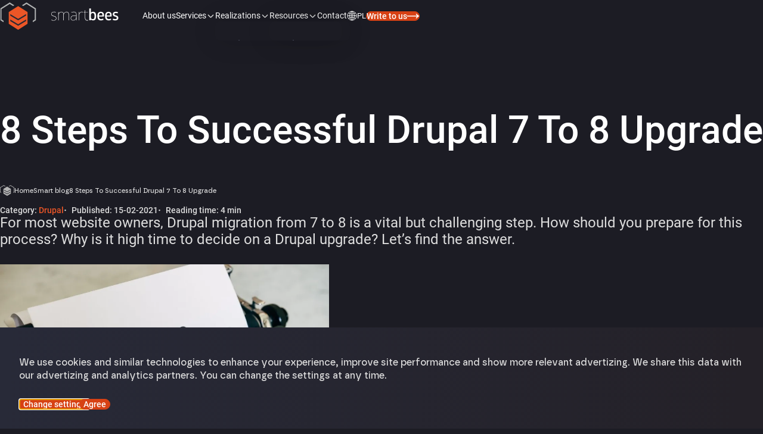

--- FILE ---
content_type: text/html; charset=UTF-8
request_url: https://smartbees.co/blog/8-steps-successful-drupal-7-8-upgrade
body_size: 25143
content:
<!DOCTYPE html><html lang="en" dir="ltr" prefix="og: https://ogp.me/ns#"><head><meta charset="utf-8" /><meta name="description" content="How can you migrate Drupal 7 to Drupal 8 by yourself? Let&#039;s check our Drupal upgrade guide." /><link rel="canonical" href="https://smartbees.co/blog/8-steps-successful-drupal-7-8-upgrade" /><meta property="og:site_name" content="Smartbees" /><meta property="og:type" content="Article" /><meta property="og:url" content="https://smartbees.co/blog/8-steps-successful-drupal-7-8-upgrade" /><meta property="og:title" content="8 Steps To Successful Drupal 7 To 8 Upgrade" /><meta property="og:description" content="For most website owners, Drupal migration from 7 to 8 is a vital but challenging step. How should you prepare for this process? Why is it high time to decide on a Drupal upgrade? Let’s find the answer." /><meta property="og:image" content="https://d6qm3bz5ifhfp.cloudfront.net/s3fs-public/images/drupal-migration.jpg" /><meta property="og:image:width" content="900" /><meta property="og:image:height" content="600" /><meta property="og:locale" content="en_US" /><meta property="article:publisher" content="https://www.facebook.com/smartbeespl/" /><meta property="article:published_time" content="2021-02-15T15:16:55+01:00" /><meta name="twitter:card" content="summary_large_image" /><meta name="twitter:title" content="8 Steps To Successful Drupal 7 To 8 Upgrade" /><meta name="twitter:description" content="For most website owners, Drupal migration from 7 to 8 is a vital but challenging step. How should you prepare for this process? Why is it high time to decide on a Drupal upgrade? Let’s find the answer." /><meta name="twitter:image" content="https://d6qm3bz5ifhfp.cloudfront.net/s3fs-public/images/drupal-migration.jpg" /><meta name="msapplication-TileColor" content="#1c1c24" /><meta name="theme-color" content="#1c1c24" /><meta name="Generator" content="Drupal 10 (https://www.drupal.org)" /><meta name="MobileOptimized" content="width" /><meta name="HandheldFriendly" content="true" /><meta name="viewport" content="width=device-width, initial-scale=1.0" /><script type="application/ld+json">{"@context": "https://schema.org","@graph": [{"@type": "Article","headline": "8 Steps To Successful Drupal 7 To 8 Upgrade","description": "For most website owners, Drupal migration from 7 to 8 is a vital but challenging step. How should you prepare for this process? Why is it high time to decide on a Drupal upgrade? Let’s find the answer.","image": {"@type": "ImageObject","representativeOfPage": "False","url": "https://d6qm3bz5ifhfp.cloudfront.net/s3fs-public/images/drupal-migration.jpg"},"author": {"@type": "Person","name": "Denis Peszka"},"mainEntityOfPage": {"@type": "WebPage","@id": "https://smartbees.co/blog/8-steps-successful-drupal-7-8-upgrade#webpage","url": "https://smartbees.co/blog/8-steps-successful-drupal-7-8-upgrade","name": "8 Steps To Successful Drupal 7 To 8 Upgrade","datePublished": "2021-02-15T15:16:55+01:00","description": "For most website owners, Drupal migration from 7 to 8 is a vital but challenging step. How should you prepare for this process? Why is it high time to decide on a Drupal upgrade? Let’s find the answer.","inLanguage": "en_US","isPartOf": {"@type": "WebSite","@id": "https://smartbees.co/#website","name": "Smartbees","url": "https://smartbees.co/","inLanguage": "en_US","publisher": {"@type": "Organization","name": "Smartbees","logo": {"@type": "ImageObject","url": "https://smartbees.co/themes/custom/smartbees/logo.png"},"image": {"@type": "ImageObject","representativeOfPage": "False","url": "https://smartbees.co/themes/custom/smartbees/logo.png"}}}}},{"@type": "CreativeWorkSeries","name": "8 Steps To Successful Drupal 7 To 8 Upgrade","aggregateRating": {"@type": "AggregateRating","ratingValue": "4.7","ratingCount": "13","bestRating": "5","worstRating": "1"}},{"@type": "WebPage","breadcrumb": {"@type": "BreadcrumbList","itemListElement": [{"@type": "ListItem","position": 1,"name": "Home","item": "https://smartbees.co/"},{"@type": "ListItem","position": 2,"name": "Smart blog","item": "https://smartbees.co/blog"},{"@type": "ListItem","position": 3,"name": "8 Steps To Successful Drupal 7 To 8 Upgrade","item": "https://smartbees.co/blog/8-steps-successful-drupal-7-8-upgrade"}]},"author": {"@id": "https://smartbees.co/","name": "Smartbees","url": "https://smartbees.co/","logo": {"@type": "ImageObject","representativeOfPage": "False","url": "https://smartbees.co/themes/custom/smartbees/logo.png"}},"publisher": {"@type": "Organization","@id": "https://smartbees.co/","name": "Smartbees","url": "https://smartbees.co/","logo": {"@type": "ImageObject","url": "https://smartbees.co/themes/custom/smartbees/logo.png"}}}]
}</script><link rel="preconnect" href="https://www.gstatic.com" /><link rel="apple-touch-icon" sizes="180x180" href="https://d6qm3bz5ifhfp.cloudfront.net/s3fs-public/favicons/apple-touch-icon.png" /><link rel="icon" type="image/png" sizes="32x32" href="https://d6qm3bz5ifhfp.cloudfront.net/s3fs-public/favicons/favicon-32x32.png" /><link rel="icon" type="image/png" sizes="16x16" href="https://d6qm3bz5ifhfp.cloudfront.net/s3fs-public/favicons/favicon-16x16.png" /><link rel="manifest" href="https://d6qm3bz5ifhfp.cloudfront.net/s3fs-public/favicons/site.webmanifest" /><link rel="mask-icon" href="https://d6qm3bz5ifhfp.cloudfront.net/s3fs-public/favicons/safari-pinned-tab.svg" color="#eb5627" /><link rel="icon" href="https://d6qm3bz5ifhfp.cloudfront.net/themes/custom/smartbees/images/favicon.svg" type="image/png" /><script src="https://d6qm3bz5ifhfp.cloudfront.net/s3fs-public/eu_cookie_compliance/eu_cookie_compliance.script.js?t97w4k" defer></script><title>8 Steps To Successful Drupal 7 To 8 Upgrade | Smartbees</title><link rel="stylesheet" media="all" href="/sites/default/files/css/css_ulvqsQWnHpIRzHml20gPQL5gXORwhzAqEUSEtA5Swzw.css?delta=0&amp;language=en&amp;theme=smartbees&amp;include=[base64]" /><link rel="stylesheet" media="all" href="/sites/default/files/css/css_IIPCPDVA7Ut5_BDpWcC8BPUbfdl459whxkJ_koCxvFY.css?delta=1&amp;language=en&amp;theme=smartbees&amp;include=[base64]" /><link rel="stylesheet" media="all" href="/sites/default/files/css/css_W0yeriVH3JVrLFvzxmKZPUqdlfsWfOtd2_6cwdEHi1A.css?delta=2&amp;language=en&amp;theme=smartbees&amp;include=[base64]" /><script type="application/json" data-drupal-selector="drupal-settings-json">{"path":{"baseUrl":"\/","pathPrefix":"","currentPath":"node\/200","currentPathIsAdmin":false,"isFront":false,"currentLanguage":"en"},"pluralDelimiter":"\u0003","suppressDeprecationErrors":true,"gtag":{"tagId":"","consentMode":false,"otherIds":[],"events":[],"additionalConfigInfo":[]},"ajaxPageState":{"libraries":"[base64]","theme":"smartbees","theme_token":null},"ajaxTrustedUrl":{"form_action_p_pvdeGsVG5zNF_XLGPTvYSKCf43t8qZYSwcfZl2uzM":true,"https:\/\/smartbees.co\/blog\/8-steps-successful-drupal-7-8-upgrade?ajax_form=1":true},"gtm":{"tagId":null,"settings":{"data_layer":"dataLayer","include_classes":false,"allowlist_classes":"","blocklist_classes":"","include_environment":false,"environment_id":"","environment_token":""},"tagIds":["GTM-MRGXVNV"]},"toastify":{"settings":{"_core":{"default_config_hash":"qgAXw6Q0OB22ukeCttrV8iImzfz0l44Qh2K_4NwAzIo"},"status":{"duration":5000,"color":"#67b99a","color2":"#14746f","colorProgressBar":"#0d514d","direction":"to right","gravity":"top","position":"left","close":false,"offsetX":0,"offsetY":0,"positionLeft":false},"warning":{"duration":5000,"color":"#ffaa00","color2":"#ff6d00","colorProgressBar":"#b24c00","direction":"to right","gravity":"top","position":"left","close":false,"offsetX":0,"offsetY":0,"positionLeft":false},"error":{"duration":5000,"color":"#e01e37","color2":"#a71e34","colorProgressBar":"#741424","direction":"to right","gravity":"top","position":"left","close":false,"offsetX":0,"offsetY":0,"positionLeft":false},"enable_for":{"admin_theme":false,"frontend_theme":true}}},"eu_cookie_compliance":{"cookie_policy_version":"1.0.0","popup_enabled":true,"popup_agreed_enabled":false,"popup_hide_agreed":false,"popup_clicking_confirmation":false,"popup_scrolling_confirmation":false,"popup_html_info":"\u003Cdiv aria-labelledby=\u0022popup-text\u0022  class=\u0022eu-cookie-compliance-banner eu-cookie-compliance-banner-info eu-cookie-compliance-banner--categories\u0022\u003E\n  \u003Cdiv class=\u0022popup-content info eu-cookie-compliance-content\u0022\u003E\n        \u003Cdiv id=\u0022popup-text\u0022 class=\u0022eu-cookie-compliance-message\u0022 role=\u0022document\u0022\u003E\n      \u003Cp\u003EWe use cookies and similar technologies to enhance your experience, improve site performance and show more relevant advertizing. We share this data with our advertizing and analytics partners. You can change the settings at any time.\u003C\/p\u003E\n          \u003C\/div\u003E\n          \u003Cdialog id=\u0022eu-cookie-compliance-categories\u0022 class=\u0022eu-cookie-compliance-categories eu-cookie-compliance-dialog\u0022\u003E\n        \u003Cbutton id=\u0022eu-cookie-compliance-close-modal\u0022 type=\u0022button\u0022 class=\u0022eu-cookie-compliance-close-modal\u0022\u003E\n          \u003Cspan class=\u0022visually-hidden\u0022\u003EClose\u003C\/span\u003E\n        \u003C\/button\u003E\n\n        \u003Cdiv class=\u0022eu-cookie-compliance-categories-title\u0022\u003ECookie settings\u003C\/div\u003E\n        \u003Cdiv class=\u0022eu-cookie-compliance-category select-all\u0022\u003E\n          \u003Cdiv\u003E\n            \u003Cinput type=\u0022checkbox\u0022 name=\u0022cookie-categories\u0022 class=\u0022eu-cookie-compliance-category-checkbox\u0022 id=\u0022select-all-categories\u0022\u003E\n            \u003Clabel for=\u0022select-all-categories\u0022\u003ESelect all\u003C\/label\u003E\n          \u003C\/div\u003E\n        \u003C\/div\u003E\n                  \u003Cdetails class=\u0022eu-cookie-compliance-category\u0022\u003E\n            \u003Csummary\u003E\n              \u003Cinput type=\u0022checkbox\u0022 name=\u0022cookie-categories\u0022 class=\u0022eu-cookie-compliance-category-checkbox\u0022 id=\u0022cookie-category-required_cookies\u0022 value=\u0022required_cookies\u0022  checked   disabled \u003E\n              \u003Clabel for=\u0022cookie-category-required_cookies\u0022\u003ERequired cookies\u003C\/label\u003E\n            \u003C\/summary\u003E\n                          \u003Cdiv class=\u0022eu-cookie-compliance-category-description\u0022\u003EThey are essential for the proper functioning of the website. They do not store any personal data and cannot be disabled.\u003C\/div\u003E\n                      \u003C\/details\u003E\n                  \u003Cdetails class=\u0022eu-cookie-compliance-category\u0022\u003E\n            \u003Csummary\u003E\n              \u003Cinput type=\u0022checkbox\u0022 name=\u0022cookie-categories\u0022 class=\u0022eu-cookie-compliance-category-checkbox\u0022 id=\u0022cookie-category-functional_cookies\u0022 value=\u0022functional_cookies\u0022  \u003E\n              \u003Clabel for=\u0022cookie-category-functional_cookies\u0022\u003EFunctional cookies\u003C\/label\u003E\n            \u003C\/summary\u003E\n                          \u003Cdiv class=\u0022eu-cookie-compliance-category-description\u0022\u003EThey ensure greater website functionality. Disabling them may restrict access to some areas of the website.\u003C\/div\u003E\n                      \u003C\/details\u003E\n                  \u003Cdetails class=\u0022eu-cookie-compliance-category\u0022\u003E\n            \u003Csummary\u003E\n              \u003Cinput type=\u0022checkbox\u0022 name=\u0022cookie-categories\u0022 class=\u0022eu-cookie-compliance-category-checkbox\u0022 id=\u0022cookie-category-ad_storage_personalization_storage\u0022 value=\u0022ad_storage_personalization_storage\u0022  \u003E\n              \u003Clabel for=\u0022cookie-category-ad_storage_personalization_storage\u0022\u003ETargeting and advertizing cookies\u003C\/label\u003E\n            \u003C\/summary\u003E\n                          \u003Cdiv class=\u0022eu-cookie-compliance-category-description\u0022\u003ETracking user behavior on the website allows us to match the content better to your preferences and display more relevant ads.\u003C\/div\u003E\n                      \u003C\/details\u003E\n                  \u003Cdetails class=\u0022eu-cookie-compliance-category\u0022\u003E\n            \u003Csummary\u003E\n              \u003Cinput type=\u0022checkbox\u0022 name=\u0022cookie-categories\u0022 class=\u0022eu-cookie-compliance-category-checkbox\u0022 id=\u0022cookie-category-analytical_cookies\u0022 value=\u0022analytical_cookies\u0022  \u003E\n              \u003Clabel for=\u0022cookie-category-analytical_cookies\u0022\u003EAnalytical cookies\u003C\/label\u003E\n            \u003C\/summary\u003E\n                          \u003Cdiv class=\u0022eu-cookie-compliance-category-description\u0022\u003EThey enable us to measure and analyze the use of the website so that we can understand user behavior and expectations better. This allows us to cater the website to the users needs.\u003C\/div\u003E\n                      \u003C\/details\u003E\n                \u003Cdiv class=\u0022eu-cookie-compliance-categories-buttons\u0022\u003E\n                      \u003Cbutton id=\u0022eu-cookie-compliance-save-preferences-button\u0022 type=\u0022button\u0022 class=\u0022button button--primary eu-cookie-compliance-save-preferences-button  button button--small hidden\u0022\u003E\n              Save preferences\u003C\/button\u003E\n                    \u003Cbutton id=\u0022eu-cookie-compliance-agree-button\u0022 type=\u0022button\u0022 class=\u0022agree-button eu-cookie-compliance-default-button button button--small button--primary button\u0022\u003EAccept all\u003C\/button\u003E\n        \u003C\/div\u003E\n      \u003C\/dialog\u003E\n        \u003Cdiv id=\u0022popup-buttons\u0022 class=\u0022eu-cookie-compliance-buttons eu-cookie-compliance-has-categories\u0022\u003E\n                    \u003Cbutton type=\u0022button\u0022 id=\u0022eu-cookie-compliance-open-modal\u0022 class=\u0022button button--outline eu-cookie-compliance-change-settings-button\u0022\u003EChange settings\u003C\/button\u003E\n            \u003Cbutton type=\u0022button\u0022 class=\u0022agree-button eu-cookie-compliance-default-button button button--small button--primary button\u0022\u003EAgree\u003C\/button\u003E\n              \u003Cbutton type=\u0022button\u0022 class=\u0022button eu-cookie-withdraw-button visually-hidden button button--small\u0022\u003EWithdraw consent\u003C\/button\u003E\n          \u003C\/div\u003E\n  \u003C\/div\u003E\n\u003C\/div\u003E","use_mobile_message":false,"mobile_popup_html_info":"\u003Cdiv aria-labelledby=\u0022popup-text\u0022  class=\u0022eu-cookie-compliance-banner eu-cookie-compliance-banner-info eu-cookie-compliance-banner--categories\u0022\u003E\n  \u003Cdiv class=\u0022popup-content info eu-cookie-compliance-content\u0022\u003E\n        \u003Cdiv id=\u0022popup-text\u0022 class=\u0022eu-cookie-compliance-message\u0022 role=\u0022document\u0022\u003E\n      \n          \u003C\/div\u003E\n          \u003Cdialog id=\u0022eu-cookie-compliance-categories\u0022 class=\u0022eu-cookie-compliance-categories eu-cookie-compliance-dialog\u0022\u003E\n        \u003Cbutton id=\u0022eu-cookie-compliance-close-modal\u0022 type=\u0022button\u0022 class=\u0022eu-cookie-compliance-close-modal\u0022\u003E\n          \u003Cspan class=\u0022visually-hidden\u0022\u003EClose\u003C\/span\u003E\n        \u003C\/button\u003E\n\n        \u003Cdiv class=\u0022eu-cookie-compliance-categories-title\u0022\u003ECookie settings\u003C\/div\u003E\n        \u003Cdiv class=\u0022eu-cookie-compliance-category select-all\u0022\u003E\n          \u003Cdiv\u003E\n            \u003Cinput type=\u0022checkbox\u0022 name=\u0022cookie-categories\u0022 class=\u0022eu-cookie-compliance-category-checkbox\u0022 id=\u0022select-all-categories\u0022\u003E\n            \u003Clabel for=\u0022select-all-categories\u0022\u003ESelect all\u003C\/label\u003E\n          \u003C\/div\u003E\n        \u003C\/div\u003E\n                  \u003Cdetails class=\u0022eu-cookie-compliance-category\u0022\u003E\n            \u003Csummary\u003E\n              \u003Cinput type=\u0022checkbox\u0022 name=\u0022cookie-categories\u0022 class=\u0022eu-cookie-compliance-category-checkbox\u0022 id=\u0022cookie-category-required_cookies\u0022 value=\u0022required_cookies\u0022  checked   disabled \u003E\n              \u003Clabel for=\u0022cookie-category-required_cookies\u0022\u003ERequired cookies\u003C\/label\u003E\n            \u003C\/summary\u003E\n                          \u003Cdiv class=\u0022eu-cookie-compliance-category-description\u0022\u003EThey are essential for the proper functioning of the website. They do not store any personal data and cannot be disabled.\u003C\/div\u003E\n                      \u003C\/details\u003E\n                  \u003Cdetails class=\u0022eu-cookie-compliance-category\u0022\u003E\n            \u003Csummary\u003E\n              \u003Cinput type=\u0022checkbox\u0022 name=\u0022cookie-categories\u0022 class=\u0022eu-cookie-compliance-category-checkbox\u0022 id=\u0022cookie-category-functional_cookies\u0022 value=\u0022functional_cookies\u0022  \u003E\n              \u003Clabel for=\u0022cookie-category-functional_cookies\u0022\u003EFunctional cookies\u003C\/label\u003E\n            \u003C\/summary\u003E\n                          \u003Cdiv class=\u0022eu-cookie-compliance-category-description\u0022\u003EThey ensure greater website functionality. Disabling them may restrict access to some areas of the website.\u003C\/div\u003E\n                      \u003C\/details\u003E\n                  \u003Cdetails class=\u0022eu-cookie-compliance-category\u0022\u003E\n            \u003Csummary\u003E\n              \u003Cinput type=\u0022checkbox\u0022 name=\u0022cookie-categories\u0022 class=\u0022eu-cookie-compliance-category-checkbox\u0022 id=\u0022cookie-category-ad_storage_personalization_storage\u0022 value=\u0022ad_storage_personalization_storage\u0022  \u003E\n              \u003Clabel for=\u0022cookie-category-ad_storage_personalization_storage\u0022\u003ETargeting and advertizing cookies\u003C\/label\u003E\n            \u003C\/summary\u003E\n                          \u003Cdiv class=\u0022eu-cookie-compliance-category-description\u0022\u003ETracking user behavior on the website allows us to match the content better to your preferences and display more relevant ads.\u003C\/div\u003E\n                      \u003C\/details\u003E\n                  \u003Cdetails class=\u0022eu-cookie-compliance-category\u0022\u003E\n            \u003Csummary\u003E\n              \u003Cinput type=\u0022checkbox\u0022 name=\u0022cookie-categories\u0022 class=\u0022eu-cookie-compliance-category-checkbox\u0022 id=\u0022cookie-category-analytical_cookies\u0022 value=\u0022analytical_cookies\u0022  \u003E\n              \u003Clabel for=\u0022cookie-category-analytical_cookies\u0022\u003EAnalytical cookies\u003C\/label\u003E\n            \u003C\/summary\u003E\n                          \u003Cdiv class=\u0022eu-cookie-compliance-category-description\u0022\u003EThey enable us to measure and analyze the use of the website so that we can understand user behavior and expectations better. This allows us to cater the website to the users needs.\u003C\/div\u003E\n                      \u003C\/details\u003E\n                \u003Cdiv class=\u0022eu-cookie-compliance-categories-buttons\u0022\u003E\n                      \u003Cbutton id=\u0022eu-cookie-compliance-save-preferences-button\u0022 type=\u0022button\u0022 class=\u0022button button--primary eu-cookie-compliance-save-preferences-button  button button--small hidden\u0022\u003E\n              Save preferences\u003C\/button\u003E\n                    \u003Cbutton id=\u0022eu-cookie-compliance-agree-button\u0022 type=\u0022button\u0022 class=\u0022agree-button eu-cookie-compliance-default-button button button--small button--primary button\u0022\u003EAccept all\u003C\/button\u003E\n        \u003C\/div\u003E\n      \u003C\/dialog\u003E\n        \u003Cdiv id=\u0022popup-buttons\u0022 class=\u0022eu-cookie-compliance-buttons eu-cookie-compliance-has-categories\u0022\u003E\n                    \u003Cbutton type=\u0022button\u0022 id=\u0022eu-cookie-compliance-open-modal\u0022 class=\u0022button button--outline eu-cookie-compliance-change-settings-button\u0022\u003EChange settings\u003C\/button\u003E\n            \u003Cbutton type=\u0022button\u0022 class=\u0022agree-button eu-cookie-compliance-default-button button button--small button--primary button\u0022\u003EAgree\u003C\/button\u003E\n              \u003Cbutton type=\u0022button\u0022 class=\u0022button eu-cookie-withdraw-button visually-hidden button button--small\u0022\u003EWithdraw consent\u003C\/button\u003E\n          \u003C\/div\u003E\n  \u003C\/div\u003E\n\u003C\/div\u003E","mobile_breakpoint":768,"popup_html_agreed":false,"popup_use_bare_css":true,"popup_height":"auto","popup_width":"100%","popup_delay":0,"popup_link":"https:\/\/smartbees.co\/","popup_link_new_window":true,"popup_position":false,"fixed_top_position":true,"popup_language":"en","store_consent":false,"better_support_for_screen_readers":false,"cookie_name":"","reload_page":false,"domain":"","domain_all_sites":false,"popup_eu_only":false,"popup_eu_only_js":false,"cookie_lifetime":100,"cookie_session":0,"set_cookie_session_zero_on_disagree":0,"disagree_do_not_show_popup":false,"method":"categories","automatic_cookies_removal":false,"allowed_cookies":"","withdraw_markup":"\u003Cbutton type=\u0022button\u0022 class=\u0022eu-cookie-withdraw-tab\u0022\u003EPrivacy settings\u003C\/button\u003E\n\u003Cdiv aria-labelledby=\u0022popup-text\u0022 class=\u0022eu-cookie-withdraw-banner\u0022\u003E\n  \u003Cdiv class=\u0022popup-content info eu-cookie-compliance-content\u0022\u003E\n    \u003Cdiv id=\u0022popup-text\u0022 class=\u0022eu-cookie-compliance-message\u0022 role=\u0022document\u0022\u003E\n      \u003Cp\u003EWe use cookies and similar technologies to enhance your experience, improve site performance and show more relevant advertizing. We share this data with our advertizing and analytics partners. You can change the settings at any time.\u003C\/p\u003E\n    \u003C\/div\u003E\n    \u003Cdiv id=\u0022popup-buttons\u0022 class=\u0022eu-cookie-compliance-buttons\u0022\u003E\n      \u003Cbutton type=\u0022button\u0022 class=\u0022eu-cookie-withdraw-button  button button--small button--primary\u0022\u003EWithdraw consent\u003C\/button\u003E\n    \u003C\/div\u003E\n  \u003C\/div\u003E\n\u003C\/div\u003E","withdraw_enabled":false,"reload_options":0,"reload_routes_list":"","withdraw_button_on_info_popup":false,"cookie_categories":["required_cookies","functional_cookies","ad_storage_personalization_storage","analytical_cookies"],"cookie_categories_details":{"required_cookies":{"uuid":"3ce99a15-c634-436b-97e6-13615d00d11b","langcode":"en","status":true,"dependencies":{"module":["eu_cookie_compliance_gtm"]},"third_party_settings":{"eu_cookie_compliance_gtm":{"gtm_data":{"security_storage":"@status"}}},"id":"required_cookies","label":"Required cookies","description":"They are essential for the proper functioning of the website. They do not store any personal data and cannot be disabled.","checkbox_default_state":"required","weight":-9},"functional_cookies":{"uuid":"e67eb1c0-219a-47d3-bab2-de3a14ed5c01","langcode":"en","status":true,"dependencies":{"module":["eu_cookie_compliance_gtm"]},"third_party_settings":{"eu_cookie_compliance_gtm":{"gtm_data":{"functionality_storage":"@status"}}},"id":"functional_cookies","label":"Functional cookies","description":"They ensure greater website functionality. Disabling them may restrict access to some areas of the website.","checkbox_default_state":"unchecked","weight":-8},"ad_storage_personalization_storage":{"uuid":"f0829bb2-5ea1-4d4a-94b7-121037e9e9b2","langcode":"en","status":true,"dependencies":{"module":["eu_cookie_compliance_gtm"]},"third_party_settings":{"eu_cookie_compliance_gtm":{"gtm_data":{"ad_storage":"@status","ad_user_data":"@status","ad_personalization":"@status","personalization_storage":"@status"}}},"id":"ad_storage_personalization_storage","label":"Targeting and advertizing cookies","description":"Tracking user behavior on the website allows us to match the content better to your preferences and display more relevant ads.","checkbox_default_state":"unchecked","weight":-7},"analytical_cookies":{"uuid":"ed008578-7d24-412c-913c-0fc78dd080dd","langcode":"en","status":true,"dependencies":{"module":["eu_cookie_compliance_gtm"]},"third_party_settings":{"eu_cookie_compliance_gtm":{"gtm_data":{"analytics_storage":"@status"}}},"id":"analytical_cookies","label":"Analytical cookies","description":"They enable us to measure and analyze the use of the website so that we can understand user behavior and expectations better. This allows us to cater the website to the users needs.","checkbox_default_state":"unchecked","weight":-6}},"enable_save_preferences_button":true,"cookie_value_disagreed":"0","cookie_value_agreed_show_thank_you":"1","cookie_value_agreed":"2","containing_element":"body","settings_tab_enabled":false,"olivero_primary_button_classes":" button button--small button--primary","olivero_secondary_button_classes":" button button--small","close_button_action":"close_banner","open_by_default":true,"modules_allow_popup":true,"hide_the_banner":false,"geoip_match":true,"unverified_scripts":[]},"ajax":{"edit-submit--2":{"disable-refocus":true,"callback":"::ajaxSubmit","event":"click","wrapper":"rate-widget-base-form","progress":{"type":null},"url":"https:\/\/smartbees.co\/blog\/8-steps-successful-drupal-7-8-upgrade?ajax_form=1","httpMethod":"POST","dialogType":"ajax","submit":{"_triggering_element_name":"op","_triggering_element_value":"Save"}}},"blazy":{"loadInvisible":false,"offset":100,"saveViewportOffsetDelay":50,"validateDelay":25,"container":"","loader":true,"unblazy":false,"visibleClass":false},"blazyIo":{"disconnect":false,"rootMargin":"0px","threshold":[0,0.25,0.5,0.75,1]},"user":{"uid":0,"permissionsHash":"c09ab6bd6885d3270655cba55ec61287796c529e3bce568d91ed0cd8522f2d80"}}</script><script src="/core/assets/vendor/jquery/jquery.min.js?v=3.7.1"></script><script src="/core/assets/vendor/once/once.min.js?v=1.0.1"></script><script src="/core/misc/drupalSettingsLoader.js?v=10.5.1"></script><script src="/core/misc/drupal.js?v=10.5.1"></script><script src="/core/misc/drupal.init.js?v=10.5.1"></script><script src="/modules/contrib/eu_cookie_compliance/js/eu_cookie_compliance.min.js?t97w4k"></script><script src="/modules/contrib/eu_cookie_compliance_gtm/js/eu_cookie_compliance_hooks.js?t97w4k"></script><script src="/modules/contrib/google_tag/js/gtag.js?t97w4k"></script><script src="/modules/contrib/google_tag/js/gtm.js?t97w4k"></script></head><body> <a href="#main-content" class="visually-hidden focusable"> Skip to main content </a> <noscript><iframe src="https://www.googletagmanager.com/ns.html?id=GTM-MRGXVNV"
height="0" width="0" style="display:none;visibility:hidden"></iframe></noscript><div class="dialog-off-canvas-main-canvas" data-off-canvas-main-canvas><div class="layout-container"> <header role="banner"><div><div id="block-smartbees-navigationblock"><div data-component-id="smartbees:navbar" class="navbar"> <nav class="navbar__nav"> <a class="navbar__brand" href="https://smartbees.co/" title="Smartbees Software House"> <img class="navbar__brand--logo" src="https://d6qm3bz5ifhfp.cloudfront.net/themes/custom/smartbees/logo.svg" alt="Smartbees" title="Smartbees" width="139" height="32" loading="lazy"/> </a> <button class="navbar__toggler" aria-expanded="false" aria-label="Menu toggle"> <span class="navbar__toggler--bar"></span> <span class="navbar__toggler--bar"></span> <span class="navbar__toggler--bar"></span> </button><div class="navbar__collapse"><ul data-component-id="smartbees:menu" class="menu menu__1-level menu__row"><li > <a href="https://smartbees.co/about-us" data-component-id="smartbees:menu-item" class="menu-item menu-item__1-level"> About us </a></li><li class="menu__dropdown side-menu"> <span data-component-id="smartbees:menu-item" tabindex="0" class="menu-item menu-item__1-level menu-item__dropdown side-menu__toggler"> Services<div class="menu-item__arrow"> <svg xmlns="http://www.w3.org/2000/svg" width="15" height="14" viewbox="0 0 15 14" fill="none"
> <path d="M11.583 5.25016L8.20678 8.62639C7.81626 9.01691 7.18309 9.01691 6.79257 8.62639L3.41634 5.25016" stroke="#DEDEDE" stroke-width="1.5" stroke-linecap="round" stroke-linejoin="round" /></svg></div> </span><ul data-component-id="smartbees:menu" class="menu menu__1-level menu__row menu__2-level menu__column"><li > <span data-component-id="smartbees:menu-item" class="menu-item menu-item__2-level menu-item__dropdown visually-hidden"> Services </span><ul data-component-id="smartbees:menu" class="menu menu__3-level menu__column"><li > <a href="https://smartbees.co/websites" data-component-id="smartbees:menu-item" class="menu-item menu-item__3-level"> Websites<div class="menu-item__arrow"> <svg xmlns="http://www.w3.org/2000/svg" width="20" height="14"> <g clip-path="url(#a)"> <path fill="currentColor" d="M14.484 11c.33-.73.65-1.368.958-1.915.33-.547.65-1.002.958-1.367H0V6.282h16.4a13.33 13.33 0 0 1-.958-1.402A28.033 28.033 0 0 1 14.484 3h1.156c1.387 1.664 2.84 2.895 4.36 3.692v.616c-1.52.775-2.973 2.005-4.36 3.692h-1.156Z" /> </g> <defs> <clipPath id="a"><path fill="currentColor" d="M0 0h40v14H0z" /></clipPath> </defs></svg></div> </a><ul data-component-id="smartbees:menu" class="menu menu__4-level menu__column"><li > <a href="https://smartbees.co/higher-education-website-design-development-services" data-component-id="smartbees:menu-item" class="menu-item menu-item__4-level"> Websites for Universities<div class="menu-item__arrow"> <svg xmlns="http://www.w3.org/2000/svg" width="20" height="14"> <g clip-path="url(#a)"> <path fill="currentColor" d="M14.484 11c.33-.73.65-1.368.958-1.915.33-.547.65-1.002.958-1.367H0V6.282h16.4a13.33 13.33 0 0 1-.958-1.402A28.033 28.033 0 0 1 14.484 3h1.156c1.387 1.664 2.84 2.895 4.36 3.692v.616c-1.52.775-2.973 2.005-4.36 3.692h-1.156Z" /> </g> <defs> <clipPath id="a"><path fill="currentColor" d="M0 0h40v14H0z" /></clipPath> </defs></svg></div> </a></li><li > <a href="https://smartbees.co/support-maintenance-services" data-component-id="smartbees:menu-item" class="menu-item menu-item__4-level"> Support and Maintenance<div class="menu-item__arrow"> <svg xmlns="http://www.w3.org/2000/svg" width="20" height="14"> <g clip-path="url(#a)"> <path fill="currentColor" d="M14.484 11c.33-.73.65-1.368.958-1.915.33-.547.65-1.002.958-1.367H0V6.282h16.4a13.33 13.33 0 0 1-.958-1.402A28.033 28.033 0 0 1 14.484 3h1.156c1.387 1.664 2.84 2.895 4.36 3.692v.616c-1.52.775-2.973 2.005-4.36 3.692h-1.156Z" /> </g> <defs> <clipPath id="a"><path fill="currentColor" d="M0 0h40v14H0z" /></clipPath> </defs></svg></div> </a></li></ul></li><li > <a href="https://smartbees.co/e-commerce" data-component-id="smartbees:menu-item" class="menu-item menu-item__3-level"> E-commerce<div class="menu-item__arrow"> <svg xmlns="http://www.w3.org/2000/svg" width="20" height="14"> <g clip-path="url(#a)"> <path fill="currentColor" d="M14.484 11c.33-.73.65-1.368.958-1.915.33-.547.65-1.002.958-1.367H0V6.282h16.4a13.33 13.33 0 0 1-.958-1.402A28.033 28.033 0 0 1 14.484 3h1.156c1.387 1.664 2.84 2.895 4.36 3.692v.616c-1.52.775-2.973 2.005-4.36 3.692h-1.156Z" /> </g> <defs> <clipPath id="a"><path fill="currentColor" d="M0 0h40v14H0z" /></clipPath> </defs></svg></div> </a><ul data-component-id="smartbees:menu" class="menu menu__4-level menu__column"><li > <a href="https://smartbees.co/support-maintenance-services" data-component-id="smartbees:menu-item" class="menu-item menu-item__4-level"> Support and Maintenance<div class="menu-item__arrow"> <svg xmlns="http://www.w3.org/2000/svg" width="20" height="14"> <g clip-path="url(#a)"> <path fill="currentColor" d="M14.484 11c.33-.73.65-1.368.958-1.915.33-.547.65-1.002.958-1.367H0V6.282h16.4a13.33 13.33 0 0 1-.958-1.402A28.033 28.033 0 0 1 14.484 3h1.156c1.387 1.664 2.84 2.895 4.36 3.692v.616c-1.52.775-2.973 2.005-4.36 3.692h-1.156Z" /> </g> <defs> <clipPath id="a"><path fill="currentColor" d="M0 0h40v14H0z" /></clipPath> </defs></svg></div> </a></li></ul></li><li > <span data-component-id="smartbees:menu-item" class="menu-item menu-item__3-level menu-item__dropdown"> Consulting </span><ul data-component-id="smartbees:menu" class="menu menu__4-level menu__column"><li > <a href="https://smartbees.co/mvp-development" data-component-id="smartbees:menu-item" class="menu-item menu-item__4-level"> MVP<div class="menu-item__arrow"> <svg xmlns="http://www.w3.org/2000/svg" width="20" height="14"> <g clip-path="url(#a)"> <path fill="currentColor" d="M14.484 11c.33-.73.65-1.368.958-1.915.33-.547.65-1.002.958-1.367H0V6.282h16.4a13.33 13.33 0 0 1-.958-1.402A28.033 28.033 0 0 1 14.484 3h1.156c1.387 1.664 2.84 2.895 4.36 3.692v.616c-1.52.775-2.973 2.005-4.36 3.692h-1.156Z" /> </g> <defs> <clipPath id="a"><path fill="currentColor" d="M0 0h40v14H0z" /></clipPath> </defs></svg></div> </a></li></ul></li></ul></li><li > <span data-component-id="smartbees:menu-item" class="menu-item menu-item__2-level menu-item__dropdown"> Technologies </span><ul data-component-id="smartbees:menu" class="menu menu__3-level menu__column"><li > <a href="https://smartbees.co/drupal" data-component-id="smartbees:menu-item" class="menu-item menu-item__3-level"> Drupal<div class="menu-item__arrow"> <svg xmlns="http://www.w3.org/2000/svg" width="20" height="14"> <g clip-path="url(#a)"> <path fill="currentColor" d="M14.484 11c.33-.73.65-1.368.958-1.915.33-.547.65-1.002.958-1.367H0V6.282h16.4a13.33 13.33 0 0 1-.958-1.402A28.033 28.033 0 0 1 14.484 3h1.156c1.387 1.664 2.84 2.895 4.36 3.692v.616c-1.52.775-2.973 2.005-4.36 3.692h-1.156Z" /> </g> <defs> <clipPath id="a"><path fill="currentColor" d="M0 0h40v14H0z" /></clipPath> </defs></svg></div> </a><ul data-component-id="smartbees:menu" class="menu menu__4-level menu__column"><li > <a href="https://smartbees.co/drupal-development" data-component-id="smartbees:menu-item" class="menu-item menu-item__4-level"> Drupal Development<div class="menu-item__arrow"> <svg xmlns="http://www.w3.org/2000/svg" width="20" height="14"> <g clip-path="url(#a)"> <path fill="currentColor" d="M14.484 11c.33-.73.65-1.368.958-1.915.33-.547.65-1.002.958-1.367H0V6.282h16.4a13.33 13.33 0 0 1-.958-1.402A28.033 28.033 0 0 1 14.484 3h1.156c1.387 1.664 2.84 2.895 4.36 3.692v.616c-1.52.775-2.973 2.005-4.36 3.692h-1.156Z" /> </g> <defs> <clipPath id="a"><path fill="currentColor" d="M0 0h40v14H0z" /></clipPath> </defs></svg></div> </a></li><li > <a href="https://smartbees.co/drupal-commerce" data-component-id="smartbees:menu-item" class="menu-item menu-item__4-level"> Drupal Commerce<div class="menu-item__arrow"> <svg xmlns="http://www.w3.org/2000/svg" width="20" height="14"> <g clip-path="url(#a)"> <path fill="currentColor" d="M14.484 11c.33-.73.65-1.368.958-1.915.33-.547.65-1.002.958-1.367H0V6.282h16.4a13.33 13.33 0 0 1-.958-1.402A28.033 28.033 0 0 1 14.484 3h1.156c1.387 1.664 2.84 2.895 4.36 3.692v.616c-1.52.775-2.973 2.005-4.36 3.692h-1.156Z" /> </g> <defs> <clipPath id="a"><path fill="currentColor" d="M0 0h40v14H0z" /></clipPath> </defs></svg></div> </a></li><li > <a href="https://smartbees.co/drupal-support-and-maintenance" data-component-id="smartbees:menu-item" class="menu-item menu-item__4-level"> Drupal Support and Maintenance<div class="menu-item__arrow"> <svg xmlns="http://www.w3.org/2000/svg" width="20" height="14"> <g clip-path="url(#a)"> <path fill="currentColor" d="M14.484 11c.33-.73.65-1.368.958-1.915.33-.547.65-1.002.958-1.367H0V6.282h16.4a13.33 13.33 0 0 1-.958-1.402A28.033 28.033 0 0 1 14.484 3h1.156c1.387 1.664 2.84 2.895 4.36 3.692v.616c-1.52.775-2.973 2.005-4.36 3.692h-1.156Z" /> </g> <defs> <clipPath id="a"><path fill="currentColor" d="M0 0h40v14H0z" /></clipPath> </defs></svg></div> </a></li><li > <a href="https://smartbees.co/hire-drupal-developers" data-component-id="smartbees:menu-item" class="menu-item menu-item__4-level"> Hire Drupal Developer<div class="menu-item__arrow"> <svg xmlns="http://www.w3.org/2000/svg" width="20" height="14"> <g clip-path="url(#a)"> <path fill="currentColor" d="M14.484 11c.33-.73.65-1.368.958-1.915.33-.547.65-1.002.958-1.367H0V6.282h16.4a13.33 13.33 0 0 1-.958-1.402A28.033 28.033 0 0 1 14.484 3h1.156c1.387 1.664 2.84 2.895 4.36 3.692v.616c-1.52.775-2.973 2.005-4.36 3.692h-1.156Z" /> </g> <defs> <clipPath id="a"><path fill="currentColor" d="M0 0h40v14H0z" /></clipPath> </defs></svg></div> </a></li></ul></li><li > <a href="https://smartbees.co/magento" data-component-id="smartbees:menu-item" class="menu-item menu-item__3-level"> Magento<div class="menu-item__arrow"> <svg xmlns="http://www.w3.org/2000/svg" width="20" height="14"> <g clip-path="url(#a)"> <path fill="currentColor" d="M14.484 11c.33-.73.65-1.368.958-1.915.33-.547.65-1.002.958-1.367H0V6.282h16.4a13.33 13.33 0 0 1-.958-1.402A28.033 28.033 0 0 1 14.484 3h1.156c1.387 1.664 2.84 2.895 4.36 3.692v.616c-1.52.775-2.973 2.005-4.36 3.692h-1.156Z" /> </g> <defs> <clipPath id="a"><path fill="currentColor" d="M0 0h40v14H0z" /></clipPath> </defs></svg></div> </a><ul data-component-id="smartbees:menu" class="menu menu__4-level menu__column"><li > <a href="https://smartbees.co/magento-migration" data-component-id="smartbees:menu-item" class="menu-item menu-item__4-level"> Magento 1 to Magento 2 Migration<div class="menu-item__arrow"> <svg xmlns="http://www.w3.org/2000/svg" width="20" height="14"> <g clip-path="url(#a)"> <path fill="currentColor" d="M14.484 11c.33-.73.65-1.368.958-1.915.33-.547.65-1.002.958-1.367H0V6.282h16.4a13.33 13.33 0 0 1-.958-1.402A28.033 28.033 0 0 1 14.484 3h1.156c1.387 1.664 2.84 2.895 4.36 3.692v.616c-1.52.775-2.973 2.005-4.36 3.692h-1.156Z" /> </g> <defs> <clipPath id="a"><path fill="currentColor" d="M0 0h40v14H0z" /></clipPath> </defs></svg></div> </a></li><li > <a href="https://smartbees.co/magento-support-and-maintenance" data-component-id="smartbees:menu-item" class="menu-item menu-item__4-level"> Magento Support and Maintenance<div class="menu-item__arrow"> <svg xmlns="http://www.w3.org/2000/svg" width="20" height="14"> <g clip-path="url(#a)"> <path fill="currentColor" d="M14.484 11c.33-.73.65-1.368.958-1.915.33-.547.65-1.002.958-1.367H0V6.282h16.4a13.33 13.33 0 0 1-.958-1.402A28.033 28.033 0 0 1 14.484 3h1.156c1.387 1.664 2.84 2.895 4.36 3.692v.616c-1.52.775-2.973 2.005-4.36 3.692h-1.156Z" /> </g> <defs> <clipPath id="a"><path fill="currentColor" d="M0 0h40v14H0z" /></clipPath> </defs></svg></div> </a></li></ul></li><li > <a href="https://smartbees.co/laravel" data-component-id="smartbees:menu-item" class="menu-item menu-item__3-level"> Laravel<div class="menu-item__arrow"> <svg xmlns="http://www.w3.org/2000/svg" width="20" height="14"> <g clip-path="url(#a)"> <path fill="currentColor" d="M14.484 11c.33-.73.65-1.368.958-1.915.33-.547.65-1.002.958-1.367H0V6.282h16.4a13.33 13.33 0 0 1-.958-1.402A28.033 28.033 0 0 1 14.484 3h1.156c1.387 1.664 2.84 2.895 4.36 3.692v.616c-1.52.775-2.973 2.005-4.36 3.692h-1.156Z" /> </g> <defs> <clipPath id="a"><path fill="currentColor" d="M0 0h40v14H0z" /></clipPath> </defs></svg></div> </a></li><li > <a href="https://smartbees.co/vuejs" data-component-id="smartbees:menu-item" class="menu-item menu-item__3-level"> Vue<div class="menu-item__arrow"> <svg xmlns="http://www.w3.org/2000/svg" width="20" height="14"> <g clip-path="url(#a)"> <path fill="currentColor" d="M14.484 11c.33-.73.65-1.368.958-1.915.33-.547.65-1.002.958-1.367H0V6.282h16.4a13.33 13.33 0 0 1-.958-1.402A28.033 28.033 0 0 1 14.484 3h1.156c1.387 1.664 2.84 2.895 4.36 3.692v.616c-1.52.775-2.973 2.005-4.36 3.692h-1.156Z" /> </g> <defs> <clipPath id="a"><path fill="currentColor" d="M0 0h40v14H0z" /></clipPath> </defs></svg></div> </a></li></ul></li><li><div data-component-id="smartbees:smartbuzz-banner" class="smartbuzz-banner"><div class="smartbuzz-banner__content"><div class="smartbuzz-banner__logo"> <svg width="51" height="49" viewBox="0 0 51 49" fill="none" xmlns="http://www.w3.org/2000/svg"><g clip-path="url(#clip0_124_13442)"><path d="M26.2783 7.97553V19.8526C26.2783 20.5985 26.68 21.287 27.3111 21.6313L37.5816 27.5985C38.2127 27.9427 39.016 27.9427 39.6472 27.5985L49.9177 21.6313C50.5488 21.287 50.9505 20.5985 50.9505 19.8526V7.97553C50.9505 7.22963 50.5488 6.5411 49.9177 6.19684L39.6472 0.287005C39.016 -0.057257 38.2127 -0.057257 37.5816 0.287005L27.2537 6.19684C26.6226 6.59848 26.2783 7.22963 26.2783 7.97553Z" fill="#EDBA01"/><path d="M22.3771 6.19684L12.1066 0.287005C11.4754 -0.057257 10.6721 -0.057257 10.041 0.287005L0 6.08209L0.918033 7.51651C1.03279 7.40176 1.14754 7.34438 1.2623 7.22963L10.1557 2.06569C10.7295 1.72143 11.3607 1.72143 11.9344 2.06569L20.8279 7.22963C21.4016 7.57389 21.6885 8.14766 21.6885 8.77881V19.1067C21.6885 19.7378 21.3443 20.3116 20.8279 20.6559L11.9344 25.7624L12.7951 27.1395L22.3771 21.6313C23.0082 21.287 23.4098 20.5985 23.4098 19.8526V7.97553C23.4098 7.22963 23.0082 6.59848 22.3771 6.19684Z" fill="#EDBA01"/><path d="M36.1479 30.295L25.8774 24.3851C25.2463 24.0409 24.443 24.0409 23.8118 24.3851L13.484 30.295C12.8528 30.6392 12.4512 31.3278 12.4512 32.0737V37.2376H14.1151V32.877C14.1151 32.2458 14.4594 31.672 14.9758 31.3278L23.8692 26.1638C24.443 25.8196 25.0741 25.8196 25.6479 26.1638L34.5413 31.3278C35.1151 31.672 35.402 32.2458 35.402 32.877V43.2048C35.402 43.836 35.0577 44.4097 34.5413 44.754L29.6069 47.6229L30.4676 48.9999L36.0331 45.7868C36.6643 45.4425 37.0659 44.754 37.0659 44.0081V32.0737C37.1807 31.3278 36.779 30.6966 36.1479 30.295Z" fill="#EDBA01"/></g><defs><clipPath id="clip0_124_13442"><rect width="50.9508" height="49" fill="white"/></clipPath></defs></svg></div><p class="smartbuzz-banner__text">Boost your SEO with our experts</p> <a href=https://smartbuzz.pl/ data-component-id="smartbees:button" class="button button--primary button--arrow-right-top"> SmartBuzz <svg xmlns="http://www.w3.org/2000/svg" width="20" height="14" class="button__arrow"> <g clip-path="url(#a)"> <path fill="currentColor" d="M14.484 11c.33-.73.65-1.368.958-1.915.33-.547.65-1.002.958-1.367H0V6.282h16.4a13.33 13.33 0 0 1-.958-1.402A28.033 28.033 0 0 1 14.484 3h1.156c1.387 1.664 2.84 2.895 4.36 3.692v.616c-1.52.775-2.973 2.005-4.36 3.692h-1.156Z"/> </g> <defs> <clipPath id="a"> <path fill="currentColor" d="M0 0h40v14H0z"/> </clipPath> </defs> </svg> </a></div></div></li></ul></li><li class="menu__dropdown"> <span data-component-id="smartbees:menu-item" tabindex="0" class="menu-item menu-item__1-level menu-item__dropdown"> Realizations<div class="menu-item__arrow"> <svg xmlns="http://www.w3.org/2000/svg" width="15" height="14" viewbox="0 0 15 14" fill="none"
> <path d="M11.583 5.25016L8.20678 8.62639C7.81626 9.01691 7.18309 9.01691 6.79257 8.62639L3.41634 5.25016" stroke="#DEDEDE" stroke-width="1.5" stroke-linecap="round" stroke-linejoin="round" /></svg></div> </span><ul data-component-id="smartbees:menu" class="menu menu__2-level menu__column"><li > <a href="https://smartbees.co/case-study" data-component-id="smartbees:menu-item" class="menu-item menu-item__2-level"> Case study<div class="menu-item__arrow"> <svg xmlns="http://www.w3.org/2000/svg" width="20" height="14"> <g clip-path="url(#a)"> <path fill="currentColor" d="M14.484 11c.33-.73.65-1.368.958-1.915.33-.547.65-1.002.958-1.367H0V6.282h16.4a13.33 13.33 0 0 1-.958-1.402A28.033 28.033 0 0 1 14.484 3h1.156c1.387 1.664 2.84 2.895 4.36 3.692v.616c-1.52.775-2.973 2.005-4.36 3.692h-1.156Z" /> </g> <defs> <clipPath id="a"><path fill="currentColor" d="M0 0h40v14H0z" /></clipPath> </defs></svg></div> </a></li><li > <a href="https://smartbees.co/customers" data-component-id="smartbees:menu-item" class="menu-item menu-item__2-level"> Clients and Testimonials<div class="menu-item__arrow"> <svg xmlns="http://www.w3.org/2000/svg" width="20" height="14"> <g clip-path="url(#a)"> <path fill="currentColor" d="M14.484 11c.33-.73.65-1.368.958-1.915.33-.547.65-1.002.958-1.367H0V6.282h16.4a13.33 13.33 0 0 1-.958-1.402A28.033 28.033 0 0 1 14.484 3h1.156c1.387 1.664 2.84 2.895 4.36 3.692v.616c-1.52.775-2.973 2.005-4.36 3.692h-1.156Z" /> </g> <defs> <clipPath id="a"><path fill="currentColor" d="M0 0h40v14H0z" /></clipPath> </defs></svg></div> </a></li></ul></li><li class="menu__dropdown"> <span data-component-id="smartbees:menu-item" tabindex="0" class="menu-item menu-item__1-level menu-item__dropdown"> Resources<div class="menu-item__arrow"> <svg xmlns="http://www.w3.org/2000/svg" width="15" height="14" viewbox="0 0 15 14" fill="none"
> <path d="M11.583 5.25016L8.20678 8.62639C7.81626 9.01691 7.18309 9.01691 6.79257 8.62639L3.41634 5.25016" stroke="#DEDEDE" stroke-width="1.5" stroke-linecap="round" stroke-linejoin="round" /></svg></div> </span><ul data-component-id="smartbees:menu" class="menu menu__2-level menu__column"><li > <a href="https://smartbees.co/blog" data-component-id="smartbees:menu-item" class="menu-item menu-item__2-level"> Blog<div class="menu-item__arrow"> <svg xmlns="http://www.w3.org/2000/svg" width="20" height="14"> <g clip-path="url(#a)"> <path fill="currentColor" d="M14.484 11c.33-.73.65-1.368.958-1.915.33-.547.65-1.002.958-1.367H0V6.282h16.4a13.33 13.33 0 0 1-.958-1.402A28.033 28.033 0 0 1 14.484 3h1.156c1.387 1.664 2.84 2.895 4.36 3.692v.616c-1.52.775-2.973 2.005-4.36 3.692h-1.156Z" /> </g> <defs> <clipPath id="a"><path fill="currentColor" d="M0 0h40v14H0z" /></clipPath> </defs></svg></div> </a></li><li > <a href="https://smartbees.co/products" data-component-id="smartbees:menu-item" class="menu-item menu-item__2-level"> Products<div class="menu-item__arrow"> <svg xmlns="http://www.w3.org/2000/svg" width="20" height="14"> <g clip-path="url(#a)"> <path fill="currentColor" d="M14.484 11c.33-.73.65-1.368.958-1.915.33-.547.65-1.002.958-1.367H0V6.282h16.4a13.33 13.33 0 0 1-.958-1.402A28.033 28.033 0 0 1 14.484 3h1.156c1.387 1.664 2.84 2.895 4.36 3.692v.616c-1.52.775-2.973 2.005-4.36 3.692h-1.156Z" /> </g> <defs> <clipPath id="a"><path fill="currentColor" d="M0 0h40v14H0z" /></clipPath> </defs></svg></div> </a></li></ul></li><li > <a href="https://smartbees.co/contact" data-component-id="smartbees:menu-item" class="menu-item menu-item__1-level"> Contact </a></li></ul> <a data-component-id="smartbees:language-switcher" class="language-switcher" rel='alternative' href='https://smartbees.pl/' hreflang='pl' lang='pl'> <svg xmlns="http://www.w3.org/2000/svg" width="17" height="17" viewbox="0 0 17 17" fill="none"> <path d="M9.12306 15.9284C11.3275 13.756 12.5125 11.1541 12.5125 8.48554C12.5125 5.81702 11.3275 3.21506 9.12306 1.04271M2.69231 3.7595C4.38741 4.96817 6.41774 5.61783 8.5 5.61783C10.5823 5.61783 12.6126 4.96817 14.3077 3.7595M8.00659 16C5.78683 13.8126 4.59371 11.1926 4.59371 8.50558C4.59371 5.81857 5.78683 3.19857 8.00659 1.01116M8.5 15.9921V1M16 8.49603H1M2.69231 13.0064C4.38741 11.7977 6.41774 11.148 8.5 11.148C10.5823 11.148 12.6126 11.7977 14.3077 13.0064M8.46154 15.9921C6.47577 15.9819 4.5751 15.185 3.17634 13.7762C1.77759 12.3674 0.994933 10.4616 1.00002 8.47691C1.00512 6.49217 1.79754 4.59047 3.2035 3.18884C4.60947 1.78722 6.51421 1.0001 8.5 1.0001C10.4858 1.0001 12.3905 1.78722 13.7965 3.18884C15.2025 4.59047 15.9949 6.49217 16 8.47691C16.0051 10.4616 15.2224 12.3674 13.8237 13.7762C12.4249 15.185 10.5242 15.9819 8.53846 15.9921H8.46154Z" stroke="white"/> </svg> pl</a> <a href=https://smartbees.co/contact data-component-id="smartbees:button" class="button button--primary button--arrow-right write_to_us"> Write to us <svg xmlns="http://www.w3.org/2000/svg" width="20" height="14" class="button__arrow"> <g clip-path="url(#a)"> <path fill="currentColor" d="M14.484 11c.33-.73.65-1.368.958-1.915.33-.547.65-1.002.958-1.367H0V6.282h16.4a13.33 13.33 0 0 1-.958-1.402A28.033 28.033 0 0 1 14.484 3h1.156c1.387 1.664 2.84 2.895 4.36 3.692v.616c-1.52.775-2.973 2.005-4.36 3.692h-1.156Z"/> </g> <defs> <clipPath id="a"> <path fill="currentColor" d="M0 0h40v14H0z"/> </clipPath> </defs> </svg> </a><div data-component-id="smartbees:smartbuzz-banner" class="smartbuzz-banner"><div class="smartbuzz-banner__content"><div class="smartbuzz-banner__logo"> <svg width="51" height="49" viewBox="0 0 51 49" fill="none" xmlns="http://www.w3.org/2000/svg"><g clip-path="url(#clip0_124_13442)"><path d="M26.2783 7.97553V19.8526C26.2783 20.5985 26.68 21.287 27.3111 21.6313L37.5816 27.5985C38.2127 27.9427 39.016 27.9427 39.6472 27.5985L49.9177 21.6313C50.5488 21.287 50.9505 20.5985 50.9505 19.8526V7.97553C50.9505 7.22963 50.5488 6.5411 49.9177 6.19684L39.6472 0.287005C39.016 -0.057257 38.2127 -0.057257 37.5816 0.287005L27.2537 6.19684C26.6226 6.59848 26.2783 7.22963 26.2783 7.97553Z" fill="#EDBA01"/><path d="M22.3771 6.19684L12.1066 0.287005C11.4754 -0.057257 10.6721 -0.057257 10.041 0.287005L0 6.08209L0.918033 7.51651C1.03279 7.40176 1.14754 7.34438 1.2623 7.22963L10.1557 2.06569C10.7295 1.72143 11.3607 1.72143 11.9344 2.06569L20.8279 7.22963C21.4016 7.57389 21.6885 8.14766 21.6885 8.77881V19.1067C21.6885 19.7378 21.3443 20.3116 20.8279 20.6559L11.9344 25.7624L12.7951 27.1395L22.3771 21.6313C23.0082 21.287 23.4098 20.5985 23.4098 19.8526V7.97553C23.4098 7.22963 23.0082 6.59848 22.3771 6.19684Z" fill="#EDBA01"/><path d="M36.1479 30.295L25.8774 24.3851C25.2463 24.0409 24.443 24.0409 23.8118 24.3851L13.484 30.295C12.8528 30.6392 12.4512 31.3278 12.4512 32.0737V37.2376H14.1151V32.877C14.1151 32.2458 14.4594 31.672 14.9758 31.3278L23.8692 26.1638C24.443 25.8196 25.0741 25.8196 25.6479 26.1638L34.5413 31.3278C35.1151 31.672 35.402 32.2458 35.402 32.877V43.2048C35.402 43.836 35.0577 44.4097 34.5413 44.754L29.6069 47.6229L30.4676 48.9999L36.0331 45.7868C36.6643 45.4425 37.0659 44.754 37.0659 44.0081V32.0737C37.1807 31.3278 36.779 30.6966 36.1479 30.295Z" fill="#EDBA01"/></g><defs><clipPath id="clip0_124_13442"><rect width="50.9508" height="49" fill="white"/></clipPath></defs></svg></div><p class="smartbuzz-banner__text">Boost your SEO with our experts</p> <a href=https://smartbuzz.pl/ data-component-id="smartbees:button" class="button button--primary button--arrow-right-top"> SmartBuzz <svg xmlns="http://www.w3.org/2000/svg" width="20" height="14" class="button__arrow"> <g clip-path="url(#a)"> <path fill="currentColor" d="M14.484 11c.33-.73.65-1.368.958-1.915.33-.547.65-1.002.958-1.367H0V6.282h16.4a13.33 13.33 0 0 1-.958-1.402A28.033 28.033 0 0 1 14.484 3h1.156c1.387 1.664 2.84 2.895 4.36 3.692v.616c-1.52.775-2.973 2.005-4.36 3.692h-1.156Z"/> </g> <defs> <clipPath id="a"> <path fill="currentColor" d="M0 0h40v14H0z"/> </clipPath> </defs> </svg> </a></div></div></div> </nav><div class="scroll-depth"><div class="scroll-depth__indicator"></div></div></div></div></div> </header> <main role="main"> <a id="main-content" tabindex="-1"></a><div class="layout-content"><div><div id="block-smartbees-content"> <article class="blog-post"> <header class="blog-post__header"><h1 class="blog-post__title"> 8 Steps To Successful Drupal 7 To 8 Upgrade</h1><div> <nav role="navigation" class="breadcrumbs" aria-label="Site breadcrumbs"><ul><li> <a href="https://smartbees.co/">Home</a></li><li> <a href="https://smartbees.co/blog">Smart blog</a></li><li> 8 Steps To Successful Drupal 7 To 8 Upgrade</li></ul> </nav></div><div class="blog-post__header--details"><div class="field field--name-field-category field--type-entity-reference field--label-hidden field-category"> Category&colon;&nbsp;<div class="field__item"> <a href="/blog/drupal">Drupal</a></div></div><div> Published&colon;&nbsp;<time datetime="2021-02-15 15:16:55.000">15-02-2021</time></div><div><div>Reading time</div><div>: 4 min</div></div></div><form class="search" action="/search"> <input class="search--input" placeholder="Search on blog" type="text" name="search"><div class="search--icon"> <svg width="15" height="15" viewBox="0 0 17 18" fill="none" xmlns="http://www.w3.org/2000/svg"><path d="M11.5 12L16 16.5M13 7.5C13 10.8137 10.3137 13.5 7 13.5C3.68629 13.5 1 10.8137 1 7.5C1 4.18629 3.68629 1.5 7 1.5C10.3137 1.5 13 4.18629 13 7.5Z" stroke="white" stroke-width="1.5" stroke-linecap="round" stroke-linejoin="round"/></svg></div></form> </header><div class="blog-post__content"><div class="text-long"><p>For most website owners, Drupal migration from 7 to 8 is a vital but challenging step. How should you prepare for this process? Why is it high time to decide on a Drupal upgrade? Let’s find the answer.</p></div><div data-b-token="b-ee3bcdabe64" class="media media--blazy media--bundle--image media--image media--responsive is-b-loading"> <picture> <source srcset="about:blank" media="(min-width: 1200px)" type="image/webp" width="976" height="651" data-srcset="https://d6qm3bz5ifhfp.cloudfront.net/s3fs-public/styles/content_width_976_px/public/images/drupal-migration.jpg.webp?itok=ezH5Lydx 1x"/> <source srcset="about:blank" media="(min-width: 992px)" type="image/webp" width="670" height="447" data-srcset="https://d6qm3bz5ifhfp.cloudfront.net/s3fs-public/styles/xl_670_px/public/images/drupal-migration.jpg.webp?itok=WtCiCOc3 1x"/> <source srcset="about:blank" media="(min-width: 768px)" type="image/webp" width="901" height="601" data-srcset="https://d6qm3bz5ifhfp.cloudfront.net/s3fs-public/styles/lg_901_px/public/images/drupal-migration.jpg.webp?itok=tQPQKbl8 1x"/> <source srcset="about:blank" media="(min-width: 576px)" type="image/webp" width="744" height="496" data-srcset="https://d6qm3bz5ifhfp.cloudfront.net/s3fs-public/styles/md_744_px/public/images/drupal-migration.jpg.webp?itok=FGRREkFi 1x"/> <img decoding="async" class="media__element b-lazy b-responsive" loading="eager" data-src="https://d6qm3bz5ifhfp.cloudfront.net/s3fs-public/images/drupal-migration.jpg" width="552" height="368" src="data:image/svg+xml;charset=utf-8,%3Csvg%20xmlns%3D&#039;http%3A%2F%2Fwww.w3.org%2F2000%2Fsvg&#039;%20viewBox%3D&#039;0%200%201%201&#039;%2F%3E" alt="Drupal 7 to 8 migration" title="Drupal 7 to 8 migration" /> </picture></div><div class="field field--name-field-content field--type-entity-reference-revisions field--label-hidden field-content"><div><div class="paragraph paragraph--type--ckeditor ckeditor paragraph--view-mode--default"><div class="text-long"><h2>Drupal 7 To 8 Upgrade – Key Benefits</h2><p>It is worth pointing out that Drupal 8 isn’t the newest Drupal version – last year, <a href="https://smartbees.co/blog/drupal-9-what-changes-did-it-bring">Drupal 9</a> was released. If you’re still using Drupal 7, it’s apparent that you aren’t using the real potential that the CMS currently offers.</p><p><strong>What are the key Drupal 8 pros against the 7th version?</strong></p><ul><li>Facilitated theme creation process thanks to Twig theme engine.</li><li>Turn into OOP (object-oriented programming).</li><li>Easier field creation and management process.</li><li>Quick edit function, which enables fast changes execution from the front-end level.</li><li>Core modules for multilingual website creation.</li><li>Accelerated page speed.</li></ul><h2>Drupal 7 To 8 Migration – Vital Tips</h2><p><a href="https://smartbees.co/blog/drupal-8-cms-or-framework">Drupal 8</a> vastly changed the configuration and storage processes in the database. Thus, there is no possibility to update the Drupal 7 website to the 8th version directly. Instead, you must migrate the entire content and configuration data to the newly-built website that uses Drupal 8. The configuration data include, e.g., content types, field definitions, or users’ roles. Content related data are among others nodes, users, or taxonomy terms.</p><p><strong>Besides this, during Drupal core update, don't forget that:</strong></p><ul><li>many modules can't be automatically updated. They demand manual or non-standard migration for proper functioning.</li><li>Drupal 8 changed the themes' structure. As a result, those used in Drupal 7 has to be modified to be in line with newer version requirements.</li><li>even though you have automated migration tools at your disposal, the configuration can still be a tricky process. When there are little content and non-standard configuration, manual migration can be more comfortable and less time-consuming.</li></ul><h2>Drupal Update Step By Step</h2><p>If you still consider migrating Drupal 7 to 8 by yourself, check the eight steps necessary for a successful upgrade.</p><p><strong>Step 1: Get the appropriate tools</strong></p><p>On the official Drupal website, you can find four migration modules:</p><ol><li>Migrate – core API.</li><li>Migrate Drupal – provides classes necessary for the migration process.</li><li>Migrate Upgrade – delivers a simple user interface for Drupal migration.</li><li>Migrate Plus – ensures core Drupal functionalities, e.g., XML, JSON, or SQL database.</li></ol><p><strong>Step 2: Analyze Drupal modules</strong></p><p>As previously mentioned, not all of the functionalities can be migrated 1:1 from Drupal 7 to Drupal 8. It is then worth preparing the list of all modules used in Drupal 7 and pointing out those that are the most important for you. In each case, ask yourself the following questions:</p><ul><li>Do you still need this module in Drupal 8?</li><li>Are these modules included in Drupal 8 core?</li><li>Does the module version for Drupal 8 exist? If not, are there any modules available for the substitution?</li></ul><p>Remember that Drupal 7 modules can be different in the Drupal 8 version. For example, the Drupal 6 and 7 Block module in Drupal 8 was divided into two separate modules – Block and Custom Block.</p><p><strong>Step 3: Update Drupal 7 core to the latest version</strong></p><p>Make sure that your Drupal 7 website uses 7.72 version, not the older one. Thanks to that, it would be easier for you to migrate configuration and content data.</p><p><strong>Step 4: Create a local website copy</strong></p><p>If something goes wrong, you will be able to restore the latest website version.</p><p><strong>Step 5: Download and install the latest Drupal 8 version</strong></p><p>Go to the official Drupal website and find the appropriate version to download. Then, create the Drupal 8 website in the local development environment to prevent yourself from unexpected bugs.</p><p><strong>Step 6: Verify the key migration modules</strong></p><p>When you finished the Drupal 8 configuration, check the Drupal core for the Migrate, Migrate Drupal and Migrate Upgrade modules.</p><p><strong>Step 7: Go forward to the upgrade path</strong></p><p>Type the URL of your website, adding&nbsp;<em>/upgrade</em>. You will be brought to the new screen, where you have to fill in the missing data, e.g., the database and file location.</p><p><strong>Step 8: Start the Drupal 7 to Drupal 8 migration</strong></p><p>When all the steps are closed, you will be transferred to the Migrate UI. In this place, you have an additional opportunity to check the previous actions and move to the final migration.</p><h2>Drupal 7 To Drupal 9 Migration – Is It Possible?</h2><p>You may ask yourself a question: „Why should I migrate Drupal 7 to 8 if I can do it directly to the newest Drupal 9 version?”. The answer is simple – you can go that way, but remember about backward compatibility between Drupal 8 and 9. The update process isn’t complicated, and you don’t have to spend hours or days of your time switching to <strong>Drupal 9 from Drupal 8.9</strong>. It is your decision, which option you will choose. Both of them are acceptable.</p><h2>Drupal 7 To 8 Update – Summary</h2><p>Drupal migration from 7 to 8 version is a complex process which the developers vastly facilitated. Notice that the described process assumed the ideal situation where you don’t use any customized modules or advanced graphic layout. If your website is more extended, you should consider professional <a href="https://smartbees.co/drupal-development">Drupal agency</a> support. They will ensure you complex migration services, including dedicated solutions.</p></div></div></div></div></div> <aside class="blog-post__sidebar"><div class="field-sidebar-content"><div class="field-sidebar-content__wrapper"><form class="search" action="/search"> <label class="visually-hidden" for="blog-search-input">Search on blog</label> <input class="search--input" id="blog-search-input" placeholder="Search on blog" type="text" name="search"><div class="search--icon"> <svg width="15" height="15" viewBox="0 0 17 18" fill="none" xmlns="http://www.w3.org/2000/svg"><path d="M11.5 12L16 16.5M13 7.5C13 10.8137 10.3137 13.5 7 13.5C3.68629 13.5 1 10.8137 1 7.5C1 4.18629 3.68629 1.5 7 1.5C10.3137 1.5 13 4.18629 13 7.5Z" stroke="white" stroke-width="1.5" stroke-linecap="round" stroke-linejoin="round"/></svg></div></form><div><div class="paragraph paragraph--type--block-arrange-a-consultation block-arrange-a-consultation paragraph--view-mode--sidebar"><div class="card card--gradient card--p-16"><p class="block-arrange-a-consultation__text">We&#039;d be happy to assist You with migrating Your Drupal 7 site.</p> <a href=https://smartbees.co/contact data-component-id="smartbees:button" class="button button--primary"> Arrange a consultation </a></div></div></div></div></div> </aside><div class="blog-post__background"></div> <footer class="blog-post__footer"><div class="field-post-author"><div class="field-post-author__markup"> About author</div><div data-component-id="smartbees:author" class="author"><div class="card card--gradient card--p-16x32"><div class="author__details"> <img class="author__image" alt="Denis Peszka" title="Denis Peszka" width="44" height="44" loading="lazy" src="https://d6qm3bz5ifhfp.cloudfront.net/s3fs-public/styles/max_44x44/public/images/Smartbees_9942_WEB.jpg.webp?itok=eoGRs4ek" /><p class="author__name"> Denis Peszka</p><p class="author__job-title"> Tech Lead</p></div><p class="author__description"> Full-stack and full-time developer with a head full of unconventional solutions. Possessing a unique ability to convert coffee into a great piece of code. DIY lover.</p></div></div></div><div class="card card--gradient card--p-16x32"><div class="rate-widget fivestar"><form class="node-blog-post-200-fivestar-node-rating-0 vote-form" id="rate-widget-base-form" data-drupal-selector="node-blog-post-200-fivestar-node-rating-0" action="/blog/8-steps-successful-drupal-7-8-upgrade" method="post" accept-charset="UTF-8"><div class="rate__widget"><div class="stars"> <span class="stars-label"> Rate entry </span><div class="stars-form"><div class="fivestar-rating-wrapper rate-enabled" can-edit="true"><div class="form-item js-form-item form-type-radio js-form-type-radio form-item-value js-form-item-value"> <label class="form-item js-form-item form-type-radio js-form-type-radio form-item-value js-form-item-value rating-label fivestar-rating-label fivestar-rating-label-1 average" tabindex="0"> <input twig-suggestion="rating-input" class="rating-input fivestar-rating-input fivestar-rating-input-1 form-radio" data-drupal-selector="edit-value-1" type="radio" id="edit-value-1" name="value" value="1"/> <span class="visually-hidden">Rate 1 out of 5</span> </label></div><div class="form-item js-form-item form-type-radio js-form-type-radio form-item-value js-form-item-value"> <label class="form-item js-form-item form-type-radio js-form-type-radio form-item-value js-form-item-value rating-label fivestar-rating-label fivestar-rating-label-2 average" tabindex="0"> <input twig-suggestion="rating-input" class="rating-input fivestar-rating-input fivestar-rating-input-2 form-radio" data-drupal-selector="edit-value-2" type="radio" id="edit-value-2" name="value" value="2"/> <span class="visually-hidden">Rate 2 out of 5</span> </label></div><div class="form-item js-form-item form-type-radio js-form-type-radio form-item-value js-form-item-value"> <label class="form-item js-form-item form-type-radio js-form-type-radio form-item-value js-form-item-value rating-label fivestar-rating-label fivestar-rating-label-3 average" tabindex="0"> <input twig-suggestion="rating-input" class="rating-input fivestar-rating-input fivestar-rating-input-3 form-radio" data-drupal-selector="edit-value-3" type="radio" id="edit-value-3" name="value" value="3"/> <span class="visually-hidden">Rate 3 out of 5</span> </label></div><div class="form-item js-form-item form-type-radio js-form-type-radio form-item-value js-form-item-value"> <label class="form-item js-form-item form-type-radio js-form-type-radio form-item-value js-form-item-value rating-label fivestar-rating-label fivestar-rating-label-4 average" tabindex="0"> <input twig-suggestion="rating-input" class="rating-input fivestar-rating-input fivestar-rating-input-4 form-radio" data-drupal-selector="edit-value-4" type="radio" id="edit-value-4" name="value" value="4"/> <span class="visually-hidden">Rate 4 out of 5</span> </label></div><div class="form-item js-form-item form-type-radio js-form-type-radio form-item-value js-form-item-value"> <label class="form-item js-form-item form-type-radio js-form-type-radio form-item-value js-form-item-value rating-label fivestar-rating-label fivestar-rating-label-5" tabindex="0"> <input twig-suggestion="rating-input" class="rating-input fivestar-rating-input fivestar-rating-input-5 form-radio" data-drupal-selector="edit-value-5" type="radio" id="edit-value-5" name="value" value="5"/> <span class="visually-hidden">Rate 5 out of 5</span> </label><div class="rating-option-result">4.6</div></div></div><input autocomplete="off" data-drupal-selector="form-mhrjdszppuk4zd02juf-e-eqihminqoyioioc7uij88" type="hidden" name="form_build_id" value="form-MhRJdszPPUK4Zd02jUf-E_eQIHminQoyIOIoC7uIJ88"/> <input data-drupal-selector="edit-node-blog-post-200-fivestar-node-rating-0" type="hidden" name="form_id" value="node_blog_post_200_fivestar_node_rating_0"/> <input class="fivestar-rating-submit button button--primary js-form-submit form-submit" data-drupal-selector="edit-submit" data-disable-refocus="true" type="submit" id="edit-submit--2" name="op" value="Save"/><div class="url-textfield js-form-wrapper form-wrapper" style="display: none !important;"><div class="js-form-item form-item js-form-type-textfield form-item-url js-form-item-url"> <label for="edit-url">Leave this field blank</label> <input autocomplete="off" data-drupal-selector="edit-url" type="text" id="edit-url" name="url" value="" size="20" maxlength="128" class="form-text"/></div></div></div></div><div class="summary"> <span class="rate">Rate: &nbsp;4.7</span> <span class="count">Amount of votes: &nbsp;13</span></div></div><div class="rate__modal--wrapper visually-hidden"><div class="rate__modal"> <button class="rate__modal--close-btn" type="button"> <span class='visually-hidden'>Close</span> </button><div class="rate__modal--content"> <svg width="80" height="80" viewBox="0 0 80 80" fill="none" xmlns="http://www.w3.org/2000/svg"><path d="M10.3862 43.3976C8.54839 41.5599 8.54839 38.5803 10.3862 36.7425L16.7069 30.4218L30.3515 16.7772L36.6722 10.4565C38.51 8.61871 41.4896 8.61871 43.3273 10.4565L49.648 16.7772L63.2927 30.4219L69.6134 36.7425C71.4511 38.5803 71.4511 41.5599 69.6134 43.3976L63.2927 49.7183L49.648 63.363L43.3273 69.6837C41.4896 71.5215 38.51 71.5215 36.6722 69.6837L30.3515 63.363L16.7069 49.7184L10.3862 43.3976Z" fill="#EB5627"/><path d="M16.7069 30.4218L30.3515 16.7772H21.4127C18.8138 16.7772 16.7069 18.8841 16.7069 21.483V30.4218Z" fill="#EB5627"/><path d="M49.648 16.7772L63.2927 30.4219V21.483C63.2927 18.884 61.1858 16.7772 58.5868 16.7772H49.648Z" fill="#EB5627"/><path fill-rule="evenodd" clip-rule="evenodd" d="M30.3515 16.7772H49.648L63.2927 30.4219V49.7183L49.648 63.363H30.3515L16.7069 49.7184V30.4218L30.3515 16.7772Z" fill="#EB5627"/><path d="M63.2927 49.7183L49.648 63.363H58.5868C61.1858 63.363 63.2927 61.2561 63.2927 58.6571V49.7183Z" fill="#EB5627"/><path d="M30.3515 63.363L16.7069 49.7184V58.6571C16.7069 61.2561 18.8138 63.363 21.4127 63.363H30.3515Z" fill="#EB5627"/><path d="M24.7061 38.8768L35.7348 49.9056L56.1585 29.4819" stroke="white" stroke-width="5.88235" stroke-linecap="round"/></svg><p class="rate__modal--message">Thank you for rating the post!</p><div class='stars'><div class='star'></div><div class='star'></div><div class='star'></div><div class='star'></div><div class='star'></div></div></div></div></div></form></div><div data-component-id="smartbees:share-buttons" class="share-buttons"><p class="share-buttons__title"> Share this article</p> <span class="share" tabindex="0" role="button"> <svg width="32" height="32" viewBox="0 0 32 32" fill="none" xmlns="http://www.w3.org/2000/svg"
> <rect width="32" height="32" rx="16" fill="#F4F4F4" /> <path fill-rule="evenodd" clip-rule="evenodd" d="M24.9999 11.6601V12.0001C25.0007 13.0662 24.576 14.0885 23.8199 14.84L20.9999 17.67C20.4738 18.1911 19.6261 18.1911 19.1 17.67L19 17.56C18.8094 17.3656 18.8094 17.0544 19 16.86L22.4399 13.4201C22.807 13.0394 23.0083 12.5288 22.9999 12.0001V11.6601C23.0003 11.127 22.788 10.6159 22.4099 10.2401L21.7599 9.59011C21.3841 9.21207 20.873 8.99969 20.3399 9.00011H19.9999C19.4669 8.99969 18.9558 9.21207 18.58 9.59011L15.14 13.0001C14.9456 13.1906 14.6344 13.1906 14.44 13.0001L14.33 12.8901C13.8089 12.3639 13.8089 11.5162 14.33 10.9901L17.16 8.15012C17.9165 7.40505 18.9382 6.99133 19.9999 7.00014H20.3399C21.4011 6.9993 22.4191 7.42018 23.1699 8.17012L23.8299 8.83012C24.5798 9.5809 25.0007 10.5989 24.9999 11.6601ZM12.6499 17.94L17.9399 12.6501C18.0338 12.5554 18.1616 12.5022 18.2949 12.5022C18.4282 12.5022 18.556 12.5554 18.6499 12.6501L19.3499 13.3501C19.4445 13.4439 19.4978 13.5717 19.4978 13.7051C19.4978 13.8384 19.4445 13.9662 19.3499 14.0601L14.0599 19.35C13.966 19.4447 13.8382 19.4979 13.7049 19.4979C13.5716 19.4979 13.4438 19.4447 13.3499 19.35L12.6499 18.65C12.5553 18.5561 12.502 18.4283 12.502 18.295C12.502 18.1617 12.5553 18.0339 12.6499 17.94ZM17.5599 19C17.3655 18.8094 17.0543 18.8094 16.8599 19L13.4299 22.41C13.0517 22.7905 12.5365 23.003 12 22.9999H11.66C11.1269 23.0004 10.6158 22.788 10.24 22.41L9.58997 21.76C9.21194 21.3842 8.99956 20.873 8.99998 20.34V20C8.99956 19.4669 9.21194 18.9558 9.58997 18.58L13.0099 15.14C13.2005 14.9456 13.2005 14.6345 13.0099 14.44L12.8999 14.33C12.3738 13.8089 11.5261 13.8089 11 14.33L8.17999 17.16C7.42392 17.9116 6.99916 18.9339 7 20V20.35C7.00182 21.4077 7.42249 22.4216 8.16999 23.1699L8.82998 23.8299C9.58076 24.5799 10.5988 25.0008 11.66 24.9999H12C13.0534 25.0061 14.0667 24.5964 14.8199 23.8599L17.6699 21.01C18.191 20.4838 18.191 19.6361 17.6699 19.11L17.5599 19Z" fill="#202020" /></svg> </span> <a href="https://www.linkedin.com/sharing/share-offsite/?url=https://smartbees.co/blog/8-steps-successful-drupal-7-8-upgrade" rel="nofollow noreferrer noopener" target="_blank" title="Share on LinkedIn"> <svg width="32" height="32" viewBox="0 0 32 32" fill="none" xmlns="http://www.w3.org/2000/svg"
> <rect width="32" height="32" rx="16" fill="#F4F4F4" /> <path d="M25.6003 25.5999H21.6727V19.4379C21.6727 17.9715 21.6727 16.0647 19.6351 16.0647C17.5987 16.0647 17.3071 17.5311 17.3071 19.2927V25.5999H13.3807V12.8367H17.1631V14.5971C17.5093 13.9301 18.0324 13.3713 18.6751 12.9819C19.3157 12.5938 20.0514 12.3911 20.8003 12.3963C24.8731 12.3963 25.6003 15.1839 25.6003 18.5583V25.5999ZM9.01632 11.0763C8.54134 11.1359 8.05956 11.0466 7.63752 10.8207C7.21386 10.5941 6.87027 10.2426 6.65352 9.81385C6.43633 9.38407 6.35557 8.8982 6.42205 8.42126C6.48853 7.94432 6.69908 7.49906 7.02552 7.14505C7.34972 6.79241 7.77552 6.54928 8.24399 6.44931C8.71246 6.34933 9.20042 6.39747 9.64032 6.58705C10.0807 6.77665 10.4515 7.09825 10.7047 7.50745C10.9567 7.91545 11.0779 8.39545 11.0527 8.87545C10.9915 9.3981 10.757 9.88519 10.3867 10.2591C10.0171 10.6311 9.53472 10.8675 9.01512 10.9299M10.9063 12.8379H6.97872V25.5999H11.0527V12.8367L10.9063 12.8379Z" fill="black" /></svg> </a> <a href="https://www.facebook.com/sharer/sharer.php?u=https://smartbees.co/blog/8-steps-successful-drupal-7-8-upgrade" rel="nofollow noreferrer noopener" target="_blank" title="Share on Facebook"> <svg width="32" height="32" viewBox="0 0 32 32" fill="none" xmlns="http://www.w3.org/2000/svg"
> <rect width="32" height="32" rx="16" fill="#F4F4F4" /> <path d="M20.5 10H17.5C16.9477 10 16.5 10.4477 16.5 11V14H20.5C20.6137 13.9975 20.7216 14.0504 20.7892 14.1419C20.8568 14.2334 20.8758 14.352 20.84 14.46L20.1 16.66C20.0318 16.8619 19.8431 16.9984 19.63 17H16.5V24.5C16.5 24.7761 16.2761 25 16 25H13.5C13.2239 25 13 24.7761 13 24.5V17H11.5C11.2239 17 11 16.7761 11 16.5V14.5C11 14.2239 11.2239 14 11.5 14H13V11C13 8.79086 14.7909 7 17 7H20.5C20.7761 7 21 7.22386 21 7.5V9.5C21 9.77614 20.7761 10 20.5 10Z" fill="#202020" /></svg> </a></div></div> </footer></article><div class="article-footer"><div><div> <article class="block-linked-posts"><div class="block-linked-posts__content"><div class="block-linked-posts__title"></div><div class="grid grid--3-col"><div class="single-post"><div class="single-post__header"> <a class="single-post__link" href="https://smartbees.co/blog/drupal-7-vs-drupal-8-10-key-differences"> Drupal 7 vs. Drupal 8 – 10 Key Differences </a><p class="single-post__category"> Drupal</p></div> <a class="single-post__image" href="https://smartbees.co/blog/drupal-7-vs-drupal-8-10-key-differences" rel="nofollow" aria-label="Read more about: Drupal 7 vs. Drupal 8 – 10 Key Differences"> <img alt="Drupal 7 vs. Drupal 8 - differences" title="Drupal 7 vs. Drupal 8 - key differences" loading="eager" src="https://d6qm3bz5ifhfp.cloudfront.net/s3fs-public/styles/single_post_425x245/public/images/drupal7_vs_drupal8.jpg.webp?itok=Qe_LXJVW" width="425" height="245" /> </a><div class="single-post__footer"> <address class="single-post__author"> <img alt="Denis Peszka" title="Denis Peszka" class="single-post__author--image" loading="eager" src="https://d6qm3bz5ifhfp.cloudfront.net/s3fs-public/styles/max_44x44/public/images/Smartbees_9942_WEB.jpg.webp?itok=eoGRs4ek" width="44" height="44" /> Denis Peszka </address> <time class="single-post__time" datetime="1600346614"> 17.09.2020 </time></div></div><div class="single-post"><div class="single-post__header"> <a class="single-post__link" href="https://smartbees.co/blog/how-choose-drupal-partner"> How To Choose A Drupal Partner For Your Project? </a><p class="single-post__category"> Drupal</p></div> <a class="single-post__image" href="https://smartbees.co/blog/how-choose-drupal-partner" rel="nofollow" aria-label="Read more about: How To Choose A Drupal Partner For Your Project?"> <img alt="How to choose Drupal Agency?" title="Choosing Drupal Agency For Your Business" loading="eager" src="https://d6qm3bz5ifhfp.cloudfront.net/s3fs-public/styles/single_post_425x245/public/images/drupal-agency.jpg.webp?itok=5zx7p0tX" width="425" height="245" /> </a><div class="single-post__footer"> <address class="single-post__author"> <img alt="Piotr Kujawa" title="Piotr Kujawa" class="single-post__author--image" loading="eager" src="https://d6qm3bz5ifhfp.cloudfront.net/s3fs-public/styles/max_44x44/public/images/Smartbees_9891_WEB.jpg.webp?itok=JCrkKofE" width="44" height="44" /> Piotr Kujawa </address> <time class="single-post__time" datetime="2023-10-31T08:40:40"> 31.10.2023 </time></div></div><div class="single-post"><div class="single-post__header"> <a class="single-post__link" href="https://smartbees.co/blog/drupal-update-necessity-or-whim"> Drupal Update- Necessity or a Whim? </a><p class="single-post__category"> Drupal</p></div> <a class="single-post__image" href="https://smartbees.co/blog/drupal-update-necessity-or-whim" rel="nofollow" aria-label="Read more about: Drupal Update- Necessity or a Whim?"> <img alt="Drupal update" title="Is it necessary to update Drupal 6 and 7?" loading="eager" src="https://d6qm3bz5ifhfp.cloudfront.net/s3fs-public/styles/single_post_425x245/public/images/drupal-update.jpg.webp?itok=7xiRXTSJ" width="425" height="245" /> </a><div class="single-post__footer"> <address class="single-post__author"> <img alt="Denis Peszka" title="Denis Peszka" class="single-post__author--image" loading="eager" src="https://d6qm3bz5ifhfp.cloudfront.net/s3fs-public/styles/max_44x44/public/images/Smartbees_9942_WEB.jpg.webp?itok=eoGRs4ek" width="44" height="44" /> Denis Peszka </address> <time class="single-post__time" datetime="1581405333"> 11.02.2020 </time></div></div></div> <a class="button--link"> See more articles <svg xmlns="http://www.w3.org/2000/svg" width="20" height="14" class="button__arrow"><g clip-path="url(#a)"><path fill="currentColor" d="M14.484 11c.33-.73.65-1.368.958-1.915.33-.547.65-1.002.958-1.367H0V6.282h16.4a13.33 13.33 0 0 1-.958-1.402A28.033 28.033 0 0 1 14.484 3h1.156c1.387 1.664 2.84 2.895 4.36 3.692v.616c-1.52.775-2.973 2.005-4.36 3.692h-1.156Z"/></g><defs><clipPath id="a"><path fill="currentColor" d="M0 0h40v14H0z"/></clipPath></defs></svg></a></div> </article></div><div><div data-component-id="smartbees:cta" class="cta cta-video default"><div class="cta__content"><div class="cta__title"><p>Do you need a professional Drupal migration support?</p></div> <button data-href=aHR0cHM6Ly9zbWFydGJlZXMuY28vZHJ1cGFs data-component-id="smartbees:button" class="button button--primary button--arrow-right link-hash"> Check our offer <svg xmlns="http://www.w3.org/2000/svg" width="20" height="14" class="button__arrow"> <g clip-path="url(#a)"> <path fill="currentColor" d="M14.484 11c.33-.73.65-1.368.958-1.915.33-.547.65-1.002.958-1.367H0V6.282h16.4a13.33 13.33 0 0 1-.958-1.402A28.033 28.033 0 0 1 14.484 3h1.156c1.387 1.664 2.84 2.895 4.36 3.692v.616c-1.52.775-2.973 2.005-4.36 3.692h-1.156Z"/> </g> <defs> <clipPath id="a"> <path fill="currentColor" d="M0 0h40v14H0z"/> </clipPath> </defs> </svg> </button></div><div class="cta__background"></div></div></div></div></div></div></div></div> </main> <footer role="contentinfo"><div><div id="block-smartbees-footer"><div data-component-id="smartbees:footer" class="footer"><div class="footer__brand"> <img class="footer__brand--logo" src="/themes/custom/smartbees/images/smartbees-logo-white.svg" alt="Smartbees firm logo" title="Smartbees logo" width="210" height="50" loading="lazy"/></div><div class="footer__navigation"> <details class="expandable-card"> <summary class="expandable-card__summary"><p>Smartbees</p><div class="expandable-card__button"><div class="expandable-card__button-plus"> <svg width="13" height="13" viewBox="0 0 13 13" fill="none" xmlns="http://www.w3.org/2000/svg"
> <path d="M13 6L13 7L3.16566e-07 7L3.57628e-07 6L13 6Z" fill="white" /> <path d="M6 0H7V13H6V0Z" fill="white" /></svg></div><div class="expandable-card__button-border"> <svg width="27" height="29" viewBox="0 0 27 29" fill="none" xmlns="http://www.w3.org/2000/svg"
> <g filter="url(#filter0_b_421_1996)"> <path d="M16.665 1.39349L23.3079 5.20698C25.2824 6.34051 26.5 8.44345 26.5 10.7202V18.2798C26.5 20.5565 25.2824 22.6595 23.3079 23.793L16.665 27.6065C14.705 28.7317 12.295 28.7317 10.335 27.6065L3.69213 23.793C1.71758 22.6595 0.5 20.5565 0.5 18.2798L0.5 10.7202C0.5 8.44345 1.71759 6.34051 3.69213 5.20698L10.335 1.39348C12.295 0.268296 14.705 0.268298 16.665 1.39349Z" stroke="white" stroke-opacity="0.15" /> </g> <defs> <filter id="filter0_b_421_1996" x="-29.1429" y="-29.0931" width="85.2857" height="87.1861" filterUnits="userSpaceOnUse" color-interpolation-filters="sRGB" > <feFlood flood-opacity="0" result="BackgroundImageFix" /> <feGaussianBlur in="BackgroundImageFix" stdDeviation="14.5714" /> <feComposite in2="SourceAlpha" operator="in" result="effect1_backgroundBlur_421_1996" /> <feBlend mode="normal" in="SourceGraphic" in2="effect1_backgroundBlur_421_1996" result="shape" /> </filter> </defs></svg></div></div> </summary><div class="expandable-card__content"><ul data-component-id="smartbees:menu" class="menu menu__2-level menu__column"><li > <a href="https://smartbees.co/about-us" data-component-id="smartbees:menu-item" class="menu-item menu-item__2-level"> About us<div class="menu-item__arrow"> <svg xmlns="http://www.w3.org/2000/svg" width="20" height="14"> <g clip-path="url(#a)"> <path fill="currentColor" d="M14.484 11c.33-.73.65-1.368.958-1.915.33-.547.65-1.002.958-1.367H0V6.282h16.4a13.33 13.33 0 0 1-.958-1.402A28.033 28.033 0 0 1 14.484 3h1.156c1.387 1.664 2.84 2.895 4.36 3.692v.616c-1.52.775-2.973 2.005-4.36 3.692h-1.156Z" /> </g> <defs> <clipPath id="a"><path fill="currentColor" d="M0 0h40v14H0z" /></clipPath> </defs></svg></div> </a></li><li > <a href="https://smartbees.co/case-study" data-component-id="smartbees:menu-item" class="menu-item menu-item__2-level"> Case study<div class="menu-item__arrow"> <svg xmlns="http://www.w3.org/2000/svg" width="20" height="14"> <g clip-path="url(#a)"> <path fill="currentColor" d="M14.484 11c.33-.73.65-1.368.958-1.915.33-.547.65-1.002.958-1.367H0V6.282h16.4a13.33 13.33 0 0 1-.958-1.402A28.033 28.033 0 0 1 14.484 3h1.156c1.387 1.664 2.84 2.895 4.36 3.692v.616c-1.52.775-2.973 2.005-4.36 3.692h-1.156Z" /> </g> <defs> <clipPath id="a"><path fill="currentColor" d="M0 0h40v14H0z" /></clipPath> </defs></svg></div> </a></li><li > <a href="https://smartbees.co/blog" data-component-id="smartbees:menu-item" class="menu-item menu-item__2-level"> Blog<div class="menu-item__arrow"> <svg xmlns="http://www.w3.org/2000/svg" width="20" height="14"> <g clip-path="url(#a)"> <path fill="currentColor" d="M14.484 11c.33-.73.65-1.368.958-1.915.33-.547.65-1.002.958-1.367H0V6.282h16.4a13.33 13.33 0 0 1-.958-1.402A28.033 28.033 0 0 1 14.484 3h1.156c1.387 1.664 2.84 2.895 4.36 3.692v.616c-1.52.775-2.973 2.005-4.36 3.692h-1.156Z" /> </g> <defs> <clipPath id="a"><path fill="currentColor" d="M0 0h40v14H0z" /></clipPath> </defs></svg></div> </a></li></ul></div> </details> <details class="expandable-card"> <summary class="expandable-card__summary"><p>Services</p><div class="expandable-card__button"><div class="expandable-card__button-plus"> <svg width="13" height="13" viewBox="0 0 13 13" fill="none" xmlns="http://www.w3.org/2000/svg"
> <path d="M13 6L13 7L3.16566e-07 7L3.57628e-07 6L13 6Z" fill="white" /> <path d="M6 0H7V13H6V0Z" fill="white" /></svg></div><div class="expandable-card__button-border"> <svg width="27" height="29" viewBox="0 0 27 29" fill="none" xmlns="http://www.w3.org/2000/svg"
> <g filter="url(#filter0_b_421_1996)"> <path d="M16.665 1.39349L23.3079 5.20698C25.2824 6.34051 26.5 8.44345 26.5 10.7202V18.2798C26.5 20.5565 25.2824 22.6595 23.3079 23.793L16.665 27.6065C14.705 28.7317 12.295 28.7317 10.335 27.6065L3.69213 23.793C1.71758 22.6595 0.5 20.5565 0.5 18.2798L0.5 10.7202C0.5 8.44345 1.71759 6.34051 3.69213 5.20698L10.335 1.39348C12.295 0.268296 14.705 0.268298 16.665 1.39349Z" stroke="white" stroke-opacity="0.15" /> </g> <defs> <filter id="filter0_b_421_1996" x="-29.1429" y="-29.0931" width="85.2857" height="87.1861" filterUnits="userSpaceOnUse" color-interpolation-filters="sRGB" > <feFlood flood-opacity="0" result="BackgroundImageFix" /> <feGaussianBlur in="BackgroundImageFix" stdDeviation="14.5714" /> <feComposite in2="SourceAlpha" operator="in" result="effect1_backgroundBlur_421_1996" /> <feBlend mode="normal" in="SourceGraphic" in2="effect1_backgroundBlur_421_1996" result="shape" /> </filter> </defs></svg></div></div> </summary><div class="expandable-card__content"><ul data-component-id="smartbees:menu" class="menu menu__2-level menu__column"><li > <a href="https://smartbees.co/websites" data-component-id="smartbees:menu-item" class="menu-item menu-item__2-level"> Websites<div class="menu-item__arrow"> <svg xmlns="http://www.w3.org/2000/svg" width="20" height="14"> <g clip-path="url(#a)"> <path fill="currentColor" d="M14.484 11c.33-.73.65-1.368.958-1.915.33-.547.65-1.002.958-1.367H0V6.282h16.4a13.33 13.33 0 0 1-.958-1.402A28.033 28.033 0 0 1 14.484 3h1.156c1.387 1.664 2.84 2.895 4.36 3.692v.616c-1.52.775-2.973 2.005-4.36 3.692h-1.156Z" /> </g> <defs> <clipPath id="a"><path fill="currentColor" d="M0 0h40v14H0z" /></clipPath> </defs></svg></div> </a><ul data-component-id="smartbees:menu" class="menu menu__3-level menu__column"><li > <a href="https://smartbees.co/higher-education-website-design-development-services" data-component-id="smartbees:menu-item" class="menu-item menu-item__3-level"> Websites for Universities<div class="menu-item__arrow"> <svg xmlns="http://www.w3.org/2000/svg" width="20" height="14"> <g clip-path="url(#a)"> <path fill="currentColor" d="M14.484 11c.33-.73.65-1.368.958-1.915.33-.547.65-1.002.958-1.367H0V6.282h16.4a13.33 13.33 0 0 1-.958-1.402A28.033 28.033 0 0 1 14.484 3h1.156c1.387 1.664 2.84 2.895 4.36 3.692v.616c-1.52.775-2.973 2.005-4.36 3.692h-1.156Z" /> </g> <defs> <clipPath id="a"><path fill="currentColor" d="M0 0h40v14H0z" /></clipPath> </defs></svg></div> </a></li><li > <a href="https://smartbees.co/support-maintenance-services" data-component-id="smartbees:menu-item" class="menu-item menu-item__3-level"> Support and Maintenance<div class="menu-item__arrow"> <svg xmlns="http://www.w3.org/2000/svg" width="20" height="14"> <g clip-path="url(#a)"> <path fill="currentColor" d="M14.484 11c.33-.73.65-1.368.958-1.915.33-.547.65-1.002.958-1.367H0V6.282h16.4a13.33 13.33 0 0 1-.958-1.402A28.033 28.033 0 0 1 14.484 3h1.156c1.387 1.664 2.84 2.895 4.36 3.692v.616c-1.52.775-2.973 2.005-4.36 3.692h-1.156Z" /> </g> <defs> <clipPath id="a"><path fill="currentColor" d="M0 0h40v14H0z" /></clipPath> </defs></svg></div> </a></li></ul></li><li > <a href="https://smartbees.co/e-commerce" data-component-id="smartbees:menu-item" class="menu-item menu-item__2-level"> E-commerce<div class="menu-item__arrow"> <svg xmlns="http://www.w3.org/2000/svg" width="20" height="14"> <g clip-path="url(#a)"> <path fill="currentColor" d="M14.484 11c.33-.73.65-1.368.958-1.915.33-.547.65-1.002.958-1.367H0V6.282h16.4a13.33 13.33 0 0 1-.958-1.402A28.033 28.033 0 0 1 14.484 3h1.156c1.387 1.664 2.84 2.895 4.36 3.692v.616c-1.52.775-2.973 2.005-4.36 3.692h-1.156Z" /> </g> <defs> <clipPath id="a"><path fill="currentColor" d="M0 0h40v14H0z" /></clipPath> </defs></svg></div> </a><ul data-component-id="smartbees:menu" class="menu menu__3-level menu__column"><li > <a href="https://smartbees.co/support-maintenance-services" data-component-id="smartbees:menu-item" class="menu-item menu-item__3-level"> Support and Maintenance<div class="menu-item__arrow"> <svg xmlns="http://www.w3.org/2000/svg" width="20" height="14"> <g clip-path="url(#a)"> <path fill="currentColor" d="M14.484 11c.33-.73.65-1.368.958-1.915.33-.547.65-1.002.958-1.367H0V6.282h16.4a13.33 13.33 0 0 1-.958-1.402A28.033 28.033 0 0 1 14.484 3h1.156c1.387 1.664 2.84 2.895 4.36 3.692v.616c-1.52.775-2.973 2.005-4.36 3.692h-1.156Z" /> </g> <defs> <clipPath id="a"><path fill="currentColor" d="M0 0h40v14H0z" /></clipPath> </defs></svg></div> </a></li></ul></li><li > <span data-component-id="smartbees:menu-item" class="menu-item menu-item__2-level menu-item__dropdown"> Consulting </span><ul data-component-id="smartbees:menu" class="menu menu__3-level menu__column"><li > <a href="https://smartbees.co/mvp-development" data-component-id="smartbees:menu-item" class="menu-item menu-item__3-level"> MVP<div class="menu-item__arrow"> <svg xmlns="http://www.w3.org/2000/svg" width="20" height="14"> <g clip-path="url(#a)"> <path fill="currentColor" d="M14.484 11c.33-.73.65-1.368.958-1.915.33-.547.65-1.002.958-1.367H0V6.282h16.4a13.33 13.33 0 0 1-.958-1.402A28.033 28.033 0 0 1 14.484 3h1.156c1.387 1.664 2.84 2.895 4.36 3.692v.616c-1.52.775-2.973 2.005-4.36 3.692h-1.156Z" /> </g> <defs> <clipPath id="a"><path fill="currentColor" d="M0 0h40v14H0z" /></clipPath> </defs></svg></div> </a></li></ul></li><li > <a href="https://smartbees.co/drupal" data-component-id="smartbees:menu-item" class="menu-item menu-item__2-level"> Drupal<div class="menu-item__arrow"> <svg xmlns="http://www.w3.org/2000/svg" width="20" height="14"> <g clip-path="url(#a)"> <path fill="currentColor" d="M14.484 11c.33-.73.65-1.368.958-1.915.33-.547.65-1.002.958-1.367H0V6.282h16.4a13.33 13.33 0 0 1-.958-1.402A28.033 28.033 0 0 1 14.484 3h1.156c1.387 1.664 2.84 2.895 4.36 3.692v.616c-1.52.775-2.973 2.005-4.36 3.692h-1.156Z" /> </g> <defs> <clipPath id="a"><path fill="currentColor" d="M0 0h40v14H0z" /></clipPath> </defs></svg></div> </a><ul data-component-id="smartbees:menu" class="menu menu__3-level menu__column"><li > <a href="https://smartbees.co/drupal-development" data-component-id="smartbees:menu-item" class="menu-item menu-item__3-level"> Drupal Development<div class="menu-item__arrow"> <svg xmlns="http://www.w3.org/2000/svg" width="20" height="14"> <g clip-path="url(#a)"> <path fill="currentColor" d="M14.484 11c.33-.73.65-1.368.958-1.915.33-.547.65-1.002.958-1.367H0V6.282h16.4a13.33 13.33 0 0 1-.958-1.402A28.033 28.033 0 0 1 14.484 3h1.156c1.387 1.664 2.84 2.895 4.36 3.692v.616c-1.52.775-2.973 2.005-4.36 3.692h-1.156Z" /> </g> <defs> <clipPath id="a"><path fill="currentColor" d="M0 0h40v14H0z" /></clipPath> </defs></svg></div> </a></li><li > <a href="https://smartbees.co/drupal-commerce" data-component-id="smartbees:menu-item" class="menu-item menu-item__3-level"> Drupal Commerce<div class="menu-item__arrow"> <svg xmlns="http://www.w3.org/2000/svg" width="20" height="14"> <g clip-path="url(#a)"> <path fill="currentColor" d="M14.484 11c.33-.73.65-1.368.958-1.915.33-.547.65-1.002.958-1.367H0V6.282h16.4a13.33 13.33 0 0 1-.958-1.402A28.033 28.033 0 0 1 14.484 3h1.156c1.387 1.664 2.84 2.895 4.36 3.692v.616c-1.52.775-2.973 2.005-4.36 3.692h-1.156Z" /> </g> <defs> <clipPath id="a"><path fill="currentColor" d="M0 0h40v14H0z" /></clipPath> </defs></svg></div> </a></li><li > <a href="https://smartbees.co/drupal-support-and-maintenance" data-component-id="smartbees:menu-item" class="menu-item menu-item__3-level"> Drupal Support and Maintenance<div class="menu-item__arrow"> <svg xmlns="http://www.w3.org/2000/svg" width="20" height="14"> <g clip-path="url(#a)"> <path fill="currentColor" d="M14.484 11c.33-.73.65-1.368.958-1.915.33-.547.65-1.002.958-1.367H0V6.282h16.4a13.33 13.33 0 0 1-.958-1.402A28.033 28.033 0 0 1 14.484 3h1.156c1.387 1.664 2.84 2.895 4.36 3.692v.616c-1.52.775-2.973 2.005-4.36 3.692h-1.156Z" /> </g> <defs> <clipPath id="a"><path fill="currentColor" d="M0 0h40v14H0z" /></clipPath> </defs></svg></div> </a></li><li > <a href="https://smartbees.co/hire-drupal-developers" data-component-id="smartbees:menu-item" class="menu-item menu-item__3-level"> Hire Drupal Developers<div class="menu-item__arrow"> <svg xmlns="http://www.w3.org/2000/svg" width="20" height="14"> <g clip-path="url(#a)"> <path fill="currentColor" d="M14.484 11c.33-.73.65-1.368.958-1.915.33-.547.65-1.002.958-1.367H0V6.282h16.4a13.33 13.33 0 0 1-.958-1.402A28.033 28.033 0 0 1 14.484 3h1.156c1.387 1.664 2.84 2.895 4.36 3.692v.616c-1.52.775-2.973 2.005-4.36 3.692h-1.156Z" /> </g> <defs> <clipPath id="a"><path fill="currentColor" d="M0 0h40v14H0z" /></clipPath> </defs></svg></div> </a></li></ul></li><li > <a href="https://smartbees.co/magento" data-component-id="smartbees:menu-item" class="menu-item menu-item__2-level"> Magento<div class="menu-item__arrow"> <svg xmlns="http://www.w3.org/2000/svg" width="20" height="14"> <g clip-path="url(#a)"> <path fill="currentColor" d="M14.484 11c.33-.73.65-1.368.958-1.915.33-.547.65-1.002.958-1.367H0V6.282h16.4a13.33 13.33 0 0 1-.958-1.402A28.033 28.033 0 0 1 14.484 3h1.156c1.387 1.664 2.84 2.895 4.36 3.692v.616c-1.52.775-2.973 2.005-4.36 3.692h-1.156Z" /> </g> <defs> <clipPath id="a"><path fill="currentColor" d="M0 0h40v14H0z" /></clipPath> </defs></svg></div> </a><ul data-component-id="smartbees:menu" class="menu menu__3-level menu__column"><li > <a href="https://smartbees.co/magento-migration" data-component-id="smartbees:menu-item" class="menu-item menu-item__3-level"> Magento 1 to Magento 2 Migration<div class="menu-item__arrow"> <svg xmlns="http://www.w3.org/2000/svg" width="20" height="14"> <g clip-path="url(#a)"> <path fill="currentColor" d="M14.484 11c.33-.73.65-1.368.958-1.915.33-.547.65-1.002.958-1.367H0V6.282h16.4a13.33 13.33 0 0 1-.958-1.402A28.033 28.033 0 0 1 14.484 3h1.156c1.387 1.664 2.84 2.895 4.36 3.692v.616c-1.52.775-2.973 2.005-4.36 3.692h-1.156Z" /> </g> <defs> <clipPath id="a"><path fill="currentColor" d="M0 0h40v14H0z" /></clipPath> </defs></svg></div> </a></li><li > <a href="https://smartbees.co/magento-support-and-maintenance" data-component-id="smartbees:menu-item" class="menu-item menu-item__3-level"> Magento Support and Maintenance<div class="menu-item__arrow"> <svg xmlns="http://www.w3.org/2000/svg" width="20" height="14"> <g clip-path="url(#a)"> <path fill="currentColor" d="M14.484 11c.33-.73.65-1.368.958-1.915.33-.547.65-1.002.958-1.367H0V6.282h16.4a13.33 13.33 0 0 1-.958-1.402A28.033 28.033 0 0 1 14.484 3h1.156c1.387 1.664 2.84 2.895 4.36 3.692v.616c-1.52.775-2.973 2.005-4.36 3.692h-1.156Z" /> </g> <defs> <clipPath id="a"><path fill="currentColor" d="M0 0h40v14H0z" /></clipPath> </defs></svg></div> </a></li></ul></li><li > <a href="https://smartbees.co/laravel" data-component-id="smartbees:menu-item" class="menu-item menu-item__2-level"> Laravel<div class="menu-item__arrow"> <svg xmlns="http://www.w3.org/2000/svg" width="20" height="14"> <g clip-path="url(#a)"> <path fill="currentColor" d="M14.484 11c.33-.73.65-1.368.958-1.915.33-.547.65-1.002.958-1.367H0V6.282h16.4a13.33 13.33 0 0 1-.958-1.402A28.033 28.033 0 0 1 14.484 3h1.156c1.387 1.664 2.84 2.895 4.36 3.692v.616c-1.52.775-2.973 2.005-4.36 3.692h-1.156Z" /> </g> <defs> <clipPath id="a"><path fill="currentColor" d="M0 0h40v14H0z" /></clipPath> </defs></svg></div> </a></li><li > <a href="https://smartbees.co/vuejs" data-component-id="smartbees:menu-item" class="menu-item menu-item__2-level"> Vue<div class="menu-item__arrow"> <svg xmlns="http://www.w3.org/2000/svg" width="20" height="14"> <g clip-path="url(#a)"> <path fill="currentColor" d="M14.484 11c.33-.73.65-1.368.958-1.915.33-.547.65-1.002.958-1.367H0V6.282h16.4a13.33 13.33 0 0 1-.958-1.402A28.033 28.033 0 0 1 14.484 3h1.156c1.387 1.664 2.84 2.895 4.36 3.692v.616c-1.52.775-2.973 2.005-4.36 3.692h-1.156Z" /> </g> <defs> <clipPath id="a"><path fill="currentColor" d="M0 0h40v14H0z" /></clipPath> </defs></svg></div> </a></li></ul></div> </details> <details class="expandable-card"> <summary class="expandable-card__summary"><p>Contact details</p><div class="expandable-card__button"><div class="expandable-card__button-plus"> <svg width="13" height="13" viewBox="0 0 13 13" fill="none" xmlns="http://www.w3.org/2000/svg"
> <path d="M13 6L13 7L3.16566e-07 7L3.57628e-07 6L13 6Z" fill="white" /> <path d="M6 0H7V13H6V0Z" fill="white" /></svg></div><div class="expandable-card__button-border"> <svg width="27" height="29" viewBox="0 0 27 29" fill="none" xmlns="http://www.w3.org/2000/svg"
> <g filter="url(#filter0_b_421_1996)"> <path d="M16.665 1.39349L23.3079 5.20698C25.2824 6.34051 26.5 8.44345 26.5 10.7202V18.2798C26.5 20.5565 25.2824 22.6595 23.3079 23.793L16.665 27.6065C14.705 28.7317 12.295 28.7317 10.335 27.6065L3.69213 23.793C1.71758 22.6595 0.5 20.5565 0.5 18.2798L0.5 10.7202C0.5 8.44345 1.71759 6.34051 3.69213 5.20698L10.335 1.39348C12.295 0.268296 14.705 0.268298 16.665 1.39349Z" stroke="white" stroke-opacity="0.15" /> </g> <defs> <filter id="filter0_b_421_1996" x="-29.1429" y="-29.0931" width="85.2857" height="87.1861" filterUnits="userSpaceOnUse" color-interpolation-filters="sRGB" > <feFlood flood-opacity="0" result="BackgroundImageFix" /> <feGaussianBlur in="BackgroundImageFix" stdDeviation="14.5714" /> <feComposite in2="SourceAlpha" operator="in" result="effect1_backgroundBlur_421_1996" /> <feBlend mode="normal" in="SourceGraphic" in2="effect1_backgroundBlur_421_1996" result="shape" /> </filter> </defs></svg></div></div> </summary><div class="expandable-card__content"> <address class='footer__address'><div class='footer__address--col'><p>Smartbees LLC<br>2/215 Kępska St.<br>45-129, Opole, Poland<br>KRS: 0000739101<br>NIP: 7543185898<br>REGON: 380709267</p></div><div class='footer__address--col'><p><a href="/cdn-cgi/l/email-protection#fc9f9392889d9f88bc8f919d8e889e99998fd29f93"><span class="__cf_email__" data-cfemail="bcdfd3d2c8dddfc8fccfd1ddcec8ded9d9cf92dfd3">[email&#160;protected]</span></a><br>Office: <a href="tel:+48 727 518 073">+48 727 518 073</a><br>Sales: <a href="tel:+48 727 498 073">+48 727 498 073</a></p></div> </address></div> </details><div class="award"><p class="award--description"> We rank among the top Polish web development companies according to the independent portal Clutch.co</p><div class="award--body"> <a href="https://clutch.co/profile/smartbees?utm_source=widget&amp;utm_medium=2&amp;utm_campaign=widget&amp;utm_content=logo&amp;utm_term=smartbees.pl" aria-label="Clutch Reviews"> <svg width="136" height="37" viewBox="0 0 136 37" fill="none" xmlns="http://www.w3.org/2000/svg"
> <path d="M71.957 28.0117V27.3379C72.5918 27.276 73.0345 27.1735 73.2852 27.0303C73.5358 26.8838 73.723 26.5404 73.8467 26H74.54V32.9629H73.6025V28.0117H71.957ZM79.7715 25.9707C80.6764 25.9707 81.3307 26.3434 81.7344 27.0889C82.0469 27.665 82.2031 28.4544 82.2031 29.457C82.2031 30.4076 82.0615 31.1937 81.7783 31.8154C81.3682 32.7074 80.6976 33.1533 79.7666 33.1533C78.9268 33.1533 78.3018 32.7887 77.8916 32.0596C77.5498 31.4508 77.3789 30.6338 77.3789 29.6084C77.3789 28.8141 77.4814 28.1322 77.6865 27.5625C78.0706 26.5013 78.7656 25.9707 79.7715 25.9707ZM79.7617 32.3525C80.2174 32.3525 80.5804 32.1507 80.8506 31.7471C81.1208 31.3434 81.2559 30.5915 81.2559 29.4912C81.2559 28.6969 81.1582 28.0443 80.9629 27.5332C80.7676 27.0189 80.3883 26.7617 79.8252 26.7617C79.3076 26.7617 78.9284 27.0059 78.6875 27.4941C78.4499 27.9792 78.3311 28.6953 78.3311 29.6426C78.3311 30.3555 78.4076 30.9284 78.5605 31.3613C78.7949 32.0221 79.1953 32.3525 79.7617 32.3525ZM90.5127 29.0762C90.9684 29.0762 91.3281 28.985 91.5918 28.8027C91.8587 28.6204 91.9922 28.2917 91.9922 27.8164C91.9922 27.3053 91.8066 26.957 91.4355 26.7715C91.237 26.6738 90.9717 26.625 90.6396 26.625H88.2666V29.0762H90.5127ZM87.2949 25.79H90.6152C91.1621 25.79 91.613 25.8698 91.9678 26.0293C92.6416 26.3353 92.9785 26.9001 92.9785 27.7236C92.9785 28.1533 92.889 28.5049 92.71 28.7783C92.5342 29.0518 92.2868 29.2715 91.9678 29.4375C92.2477 29.5514 92.4577 29.7012 92.5977 29.8867C92.7409 30.0723 92.8206 30.3734 92.8369 30.79L92.8711 31.752C92.8809 32.0254 92.9036 32.2288 92.9395 32.3623C92.998 32.5902 93.1022 32.7367 93.252 32.8018V32.9629H92.0605C92.028 32.901 92.002 32.8213 91.9824 32.7236C91.9629 32.626 91.9466 32.4372 91.9336 32.1572L91.875 30.9609C91.8522 30.4922 91.6781 30.1781 91.3525 30.0186C91.167 29.9307 90.8757 29.8867 90.4785 29.8867H88.2666V32.9629H87.2949V25.79ZM94.9971 25.79H100.227V26.6689H95.9443V28.8467H99.9043V29.6768H95.9443V32.1084H100.3V32.9629H94.9971V25.79ZM102.641 25.79L104.701 31.8984L106.737 25.79H107.826L105.209 32.9629H104.179L101.566 25.79H102.641ZM109.464 25.79H110.445V32.9629H109.464V25.79ZM112.62 25.79H117.85V26.6689H113.567V28.8467H117.527V29.6768H113.567V32.1084H117.923V32.9629H112.62V25.79ZM120.171 25.79L121.523 31.625L123.145 25.79H124.199L125.82 31.625L127.173 25.79H128.237L126.353 32.9629H125.332L123.677 27.0156L122.012 32.9629H120.991L119.116 25.79H120.171ZM130.275 30.6484C130.298 31.0553 130.394 31.3857 130.563 31.6396C130.886 32.1149 131.454 32.3525 132.268 32.3525C132.632 32.3525 132.964 32.3005 133.264 32.1963C133.843 31.9945 134.133 31.6331 134.133 31.1123C134.133 30.7217 134.011 30.4434 133.767 30.2773C133.519 30.1146 133.132 29.973 132.604 29.8525L131.633 29.6328C130.998 29.4896 130.549 29.3317 130.285 29.1592C129.829 28.8597 129.602 28.4121 129.602 27.8164C129.602 27.1719 129.825 26.6429 130.271 26.2295C130.716 25.8161 131.348 25.6094 132.165 25.6094C132.917 25.6094 133.555 25.7917 134.079 26.1562C134.606 26.5176 134.87 27.097 134.87 27.8945H133.957C133.908 27.5104 133.804 27.2158 133.645 27.0107C133.348 26.6364 132.845 26.4492 132.136 26.4492C131.563 26.4492 131.151 26.5697 130.9 26.8105C130.65 27.0514 130.524 27.3314 130.524 27.6504C130.524 28.002 130.671 28.2591 130.964 28.4219C131.156 28.526 131.59 28.6562 132.268 28.8125L133.273 29.042C133.758 29.1527 134.133 29.304 134.396 29.4961C134.852 29.8314 135.08 30.318 135.08 30.9561C135.08 31.7503 134.79 32.3184 134.211 32.6602C133.635 33.002 132.964 33.1729 132.199 33.1729C131.307 33.1729 130.609 32.945 130.104 32.4893C129.6 32.0368 129.353 31.4232 129.362 30.6484H130.275Z" fill="white" fill-opacity="0.7" /> <path d="M15.34 20.9629H18.054V36.9629H15.34V20.9629Z" fill="white" /> <path d="M27.494 31.8925C27.494 34.3713 25.37 34.5967 24.662 34.5967C23.01 34.5967 22.774 33.1319 22.774 32.3432V26.146H20.06V32.2305C20.06 33.6953 20.532 35.0474 21.476 35.8361C22.302 36.6249 23.364 36.9629 24.662 36.9629C25.606 36.9629 26.786 36.7375 27.494 36.0615V36.9629H30.208V26.146H27.494V31.8925Z" fill="white" /> <path d="M35.518 22.2023H32.804V26.146H30.798V28.6249H32.804V36.9629H35.518V28.6249H37.524V26.146H35.518V22.2023Z" fill="white" /> <path d="M46.02 33.6953C45.43 34.146 44.604 34.484 43.778 34.484C41.89 34.484 40.592 33.1319 40.592 31.3291C40.592 29.5263 41.89 28.2868 43.778 28.2868C44.604 28.2868 45.43 28.5122 46.02 29.0756L46.374 29.4136L48.262 27.7235L47.79 27.3854C46.728 26.484 45.312 25.9207 43.778 25.9207C40.474 25.9207 37.996 28.2869 37.996 31.4418C37.996 34.5967 40.474 36.9629 43.778 36.9629C45.312 36.9629 46.728 36.3995 47.79 35.4981L48.262 35.1601L46.374 33.3573L46.02 33.6953Z" fill="white" /> <path d="M57.82 27.0474C56.994 26.2587 56.168 25.9206 54.87 25.9206C53.926 25.9206 52.982 26.146 52.274 26.822V20.9629H49.56V36.9629H52.274V30.9911C52.274 28.5122 54.044 28.2868 54.752 28.2868C56.404 28.2868 56.286 29.7516 56.286 30.5404V36.8502H59V30.653C59 29.1882 58.646 27.8361 57.82 27.0474Z" fill="white" /> <path d="M43.66 33.2446C44.7027 33.2446 45.548 32.4374 45.548 31.4418C45.548 30.4461 44.7027 29.6389 43.66 29.6389C42.6173 29.6389 41.772 30.4461 41.772 31.4418C41.772 32.4374 42.6173 33.2446 43.66 33.2446Z" fill="#EB4F3C" /> <path d="M11.564 33.0192C10.62 33.9206 9.204 34.484 7.67 34.484C4.72 34.484 2.596 32.2305 2.596 29.1882C2.596 26.146 4.72 23.8925 7.788 23.8925C9.204 23.8925 10.62 24.4558 11.682 25.4699L12.036 25.808L13.806 24.1178L13.452 23.7798C11.918 22.315 9.912 21.5263 7.788 21.5263C3.304 21.4136 0 24.7939 0 29.1882C0 33.5826 3.304 36.9629 7.67 36.9629C9.794 36.9629 11.918 36.1742 13.334 34.7094L13.688 34.3713L11.918 32.6812L11.564 33.0192Z" fill="white" /> <path fill-rule="evenodd" clip-rule="evenodd" d="M71.4536 4.9527C71.3563 4.96171 71.2641 4.99901 71.1891 5.05971C71.1123 5.12181 71.0555 5.20401 71.0255 5.29653C70.9949 5.39028 70.9918 5.49046 71.0166 5.58582C71.0414 5.68108 71.093 5.76697 71.165 5.83271L73.8913 8.24042L73.0654 11.8113C73.0428 11.9087 73.0491 12.0105 73.0836 12.1046C73.118 12.1983 73.179 12.2796 73.259 12.3382C73.3379 12.3964 73.4334 12.4295 73.5324 12.4332C73.6313 12.4365 73.7288 12.4102 73.8117 12.3577L76.9062 10.4558L80.0305 12.3577C80.1141 12.407 80.21 12.4308 80.3065 12.4258C80.4038 12.4205 80.4971 12.3869 80.5743 12.3293C80.6532 12.2703 80.7129 12.1905 80.7464 12.0994C80.7807 12.0071 80.7878 11.9074 80.7669 11.8113L79.951 8.24042L82.6374 5.83271C82.7138 5.76976 82.7699 5.68485 82.7979 5.58903C82.8259 5.493 82.8248 5.39114 82.7947 5.29569C82.7652 5.20144 82.7075 5.11783 82.6289 5.05551C82.5522 4.99472 82.4577 4.95876 82.3589 4.9527L78.7668 4.63907L77.3639 1.27064C77.3265 1.18031 77.2627 1.10253 77.1805 1.04682C77.1 0.992382 77.0043 0.963099 76.9062 0.962891C76.8081 0.96309 76.7124 0.992374 76.6319 1.04682C76.5497 1.1025 76.4859 1.18023 76.4485 1.2705L75.0356 4.63907L71.4536 4.9527ZM84.749 4.9527C84.6518 4.96171 84.5596 4.99901 84.4845 5.05971C84.4078 5.12181 84.351 5.20401 84.321 5.29653C84.2903 5.39028 84.2872 5.49046 84.312 5.58582C84.3368 5.68108 84.3884 5.76697 84.4605 5.83271L87.1867 8.24042L86.3609 11.8113C86.3383 11.9087 86.3446 12.0105 86.3791 12.1046C86.4135 12.1983 86.4745 12.2796 86.5545 12.3382C86.6334 12.3964 86.7288 12.4296 86.8279 12.4332C86.9268 12.4365 87.0243 12.4102 87.1072 12.3577L90.2017 10.4558L93.326 12.3577C93.4096 12.407 93.5054 12.4308 93.602 12.4258C93.6992 12.4205 93.7926 12.3869 93.8698 12.3293C93.9487 12.2703 94.0084 12.1905 94.0419 12.0994C94.0762 12.0071 94.0832 11.9074 94.0623 11.8113L93.2464 8.24042L95.9329 5.83271C96.0093 5.76976 96.0654 5.68485 96.0933 5.58903C96.1214 5.493 96.1203 5.39114 96.0902 5.29569C96.0607 5.20145 96.0031 5.11784 95.9246 5.05551C95.8477 4.99471 95.7532 4.95876 95.6543 4.9527L92.0623 4.63907L90.6594 1.27064C90.622 1.18032 90.5582 1.10254 90.4759 1.04682C90.3955 0.992341 90.2998 0.963054 90.2017 0.962891C90.1036 0.963 90.0078 0.992293 89.9274 1.04682C89.8451 1.10248 89.7814 1.18021 89.7439 1.2705L88.3311 4.63907L84.749 4.9527ZM124.635 4.9527C124.538 4.96168 124.446 4.99898 124.371 5.05971C124.294 5.12179 124.237 5.204 124.207 5.29653C124.177 5.39027 124.174 5.49046 124.198 5.58582C124.223 5.68015 124.274 5.76581 124.347 5.83271L127.073 8.24042L126.247 11.8113C126.225 11.9087 126.231 12.0105 126.265 12.1046C126.3 12.1983 126.361 12.2796 126.441 12.3382C126.52 12.3964 126.615 12.4296 126.714 12.4332C126.813 12.4365 126.911 12.4102 126.994 12.3577L130.088 10.4558L133.212 12.3577C133.296 12.407 133.392 12.4308 133.488 12.4258C133.586 12.4205 133.679 12.3869 133.756 12.3293C133.835 12.2703 133.895 12.1905 133.928 12.0994C133.963 12.0071 133.97 11.9074 133.949 11.8113L133.133 8.24042L135.819 5.83271C135.896 5.76976 135.952 5.68485 135.98 5.58903C136.008 5.493 136.007 5.39114 135.977 5.29569C135.947 5.20145 135.889 5.11784 135.811 5.05551C135.734 4.99471 135.64 4.95876 135.541 4.9527L131.949 4.63907L130.546 1.27064C130.508 1.18032 130.445 1.10254 130.362 1.04682C130.282 0.992341 130.186 0.963054 130.088 0.962891C129.99 0.963 129.894 0.992293 129.814 1.04682C129.732 1.10248 129.668 1.18021 129.63 1.2705L128.217 4.63907L124.635 4.9527ZM111.34 4.9527C111.243 4.96168 111.151 4.99898 111.075 5.05971C110.999 5.12179 110.942 5.204 110.912 5.29653C110.881 5.39027 110.878 5.49046 110.903 5.58582C110.927 5.68015 110.979 5.76581 111.051 5.83271L113.778 8.24042L112.952 11.8113C112.929 11.9087 112.936 12.0105 112.97 12.1046C113.004 12.1983 113.065 12.2796 113.145 12.3382C113.224 12.3964 113.32 12.4296 113.419 12.4332C113.518 12.4365 113.615 12.4102 113.698 12.3577L116.793 10.4558L119.917 12.3577C120.001 12.407 120.096 12.4308 120.193 12.4258C120.29 12.4205 120.384 12.3869 120.461 12.3293C120.54 12.2703 120.599 12.1905 120.633 12.0994C120.667 12.0071 120.674 11.9074 120.653 11.8113L119.837 8.24042L122.524 5.83271C122.6 5.76976 122.656 5.68485 122.684 5.58903C122.712 5.493 122.711 5.39114 122.681 5.29569C122.652 5.20145 122.594 5.11784 122.515 5.05551C122.439 4.99471 122.344 4.95876 122.245 4.9527L118.653 4.63907L117.25 1.27064C117.213 1.18032 117.149 1.10254 117.067 1.04682C116.986 0.992341 116.891 0.963054 116.793 0.962891C116.694 0.963 116.599 0.992293 116.518 1.04682C116.436 1.10248 116.372 1.18021 116.335 1.2705L114.922 4.63907L111.34 4.9527ZM98.0445 4.9527C97.9472 4.96168 97.855 4.99898 97.78 5.05971C97.7032 5.12179 97.6464 5.204 97.6164 5.29653C97.5858 5.39027 97.5827 5.49046 97.6075 5.58582C97.6318 5.68015 97.6833 5.76581 97.7559 5.83271L100.482 8.24042L99.6564 11.8113C99.6338 11.9087 99.6401 12.0105 99.6745 12.1046C99.709 12.1983 99.7699 12.2796 99.8499 12.3382C99.9289 12.3964 100.024 12.4296 100.123 12.4332C100.222 12.4365 100.32 12.4102 100.403 12.3577L103.497 10.4558L106.621 12.3577C106.705 12.407 106.801 12.4308 106.897 12.4258C106.995 12.4205 107.088 12.3869 107.165 12.3293C107.244 12.2703 107.304 12.1905 107.337 12.0994C107.372 12.0071 107.379 11.9074 107.358 11.8113L106.542 8.24042L109.228 5.83271C109.305 5.76976 109.361 5.68485 109.389 5.58903C109.417 5.493 109.416 5.39114 109.386 5.29569C109.356 5.20145 109.299 5.11784 109.22 5.05551C109.143 4.99471 109.049 4.95876 108.95 4.9527L105.358 4.63907L103.955 1.27064C103.917 1.18032 103.854 1.10254 103.771 1.04682C103.691 0.992341 103.595 0.963054 103.497 0.962891C103.399 0.963 103.303 0.992293 103.223 1.04682C103.141 1.10248 103.077 1.18021 103.039 1.2705L101.627 4.63907L98.0445 4.9527Z" fill="#EB4F3C" /> <path d="M4.27734 6.85352C4.64193 6.85352 4.92969 6.7806 5.14062 6.63477C5.35417 6.48893 5.46094 6.22591 5.46094 5.8457C5.46094 5.43685 5.3125 5.1582 5.01562 5.00977C4.85677 4.93164 4.64453 4.89258 4.37891 4.89258H2.48047V6.85352H4.27734ZM1.70312 4.22461H4.35938C4.79688 4.22461 5.15755 4.28841 5.44141 4.41602C5.98047 4.66081 6.25 5.11263 6.25 5.77148C6.25 6.11523 6.17839 6.39648 6.03516 6.61523C5.89453 6.83398 5.69661 7.00977 5.44141 7.14258C5.66536 7.23372 5.83333 7.35352 5.94531 7.50195C6.0599 7.65039 6.1237 7.89128 6.13672 8.22461L6.16406 8.99414C6.17188 9.21289 6.1901 9.37565 6.21875 9.48242C6.26562 9.66471 6.34896 9.7819 6.46875 9.83398V9.96289H5.51562C5.48958 9.91341 5.46875 9.84961 5.45312 9.77148C5.4375 9.69336 5.42448 9.54232 5.41406 9.31836L5.36719 8.36133C5.34896 7.98633 5.20964 7.73503 4.94922 7.60742C4.80078 7.53711 4.56771 7.50195 4.25 7.50195H2.48047V9.96289H1.70312V4.22461ZM7.86484 4.22461H12.0484V4.92773H8.62266V6.66992H11.7906V7.33398H8.62266V9.2793H12.107V9.96289H7.86484V4.22461ZM13.9797 4.22461L15.6281 9.11133L17.257 4.22461H18.1281L16.0344 9.96289H15.2102L13.1203 4.22461H13.9797ZM19.4383 4.22461H20.2234V9.96289H19.4383V4.22461ZM21.9633 4.22461H26.1469V4.92773H22.7211V6.66992H25.8891V7.33398H22.7211V9.2793H26.2055V9.96289H21.9633V4.22461ZM28.0039 4.22461L29.0859 8.89258L30.3828 4.22461H31.2266L32.5234 8.89258L33.6055 4.22461H34.457L32.9492 9.96289H32.1328L30.8086 5.20508L29.4766 9.96289H28.6602L27.1602 4.22461H28.0039ZM35.6539 4.22461H39.8375V4.92773H36.4117V6.66992H39.5797V7.33398H36.4117V9.2793H39.8961V9.96289H35.6539V4.22461ZM43.5187 9.29883C43.7818 9.29883 43.9979 9.27148 44.1672 9.2168C44.4693 9.11523 44.7167 8.91992 44.9094 8.63086C45.063 8.39909 45.1737 8.10221 45.2414 7.74023C45.2805 7.52409 45.3 7.32357 45.3 7.13867C45.3 6.42773 45.1581 5.87565 44.8742 5.48242C44.593 5.08919 44.1385 4.89258 43.5109 4.89258H42.132V9.29883H43.5187ZM41.3508 4.22461H43.675C44.4641 4.22461 45.076 4.50456 45.5109 5.06445C45.899 5.56966 46.093 6.2168 46.093 7.00586C46.093 7.61523 45.9784 8.16602 45.7492 8.6582C45.3456 9.52799 44.6516 9.96289 43.6672 9.96289H41.3508V4.22461ZM52.6 4.06836C53.613 4.06836 54.363 4.39388 54.85 5.04492C55.2302 5.55273 55.4203 6.20247 55.4203 6.99414C55.4203 7.85091 55.2029 8.56315 54.768 9.13086C54.2576 9.79753 53.5297 10.1309 52.5844 10.1309C51.7016 10.1309 51.0076 9.83919 50.5023 9.25586C50.0518 8.69336 49.8266 7.98242 49.8266 7.12305C49.8266 6.34701 50.0193 5.68294 50.4047 5.13086C50.8995 4.42253 51.6312 4.06836 52.6 4.06836ZM52.6781 9.43555C53.363 9.43555 53.8578 9.19076 54.1625 8.70117C54.4698 8.20898 54.6234 7.64388 54.6234 7.00586C54.6234 6.33138 54.4464 5.78841 54.0922 5.37695C53.7406 4.96549 53.2589 4.75977 52.6469 4.75977C52.0531 4.75977 51.5687 4.96419 51.1937 5.37305C50.8187 5.7793 50.6312 6.37956 50.6312 7.17383C50.6312 7.80924 50.7914 8.3457 51.1117 8.7832C51.4346 9.2181 51.9568 9.43555 52.6781 9.43555ZM56.75 4.22461H57.668L60.5664 8.87305V4.22461H61.3047V9.96289H60.4336L57.4922 5.31836V9.96289H56.75V4.22461Z" fill="white" fill-opacity="0.7" /></svg> </a> <img src="/modules/custom/smartbees_footer/assets/clutch-top-poland.svg" alt="Clutch top Drupal developers Poland award" title="Clutch top Drupal developers Poland award" width="90" height="98" loading="lazy"/> <img src="/modules/custom/smartbees_footer/assets/clutch-top-eastern-europe.svg" alt="Clutch top Drupal developers eastern europe" title="Clutch top Drupal developers eastern europe" width="90" height="98" loading="lazy"/></div></div></div><div class="footer__bottom"><div class="footer__bottom--col"><div class="footer__socials"> <a href="https://www.linkedin.com/company/smartbees" aria-label="linkedin"> <svg width="24" height="25" viewBox="0 0 24 25" fill="none" xmlns="http://www.w3.org/2000/svg"
> <g id="IMAGE"> <path id="Vector" d="M21.6003 22.563H17.6727V16.401C17.6727 14.9346 17.6727 13.0278 15.6351 13.0278C13.5987 13.0278 13.3071 14.4942 13.3071 16.2558V22.563H9.38072V9.79979H13.1631V11.5602C13.5093 10.8932 14.0324 10.3344 14.6751 9.94499C15.3157 9.55693 16.0514 9.35421 16.8003 9.35939C20.8731 9.35939 21.6003 12.147 21.6003 15.5214V22.563ZM5.01632 8.03939C4.54134 8.09904 4.05956 8.00972 3.63752 7.78379C3.21386 7.55728 2.87027 7.20573 2.65352 6.77699C2.43633 6.3472 2.35557 5.86133 2.42205 5.3844C2.48853 4.90746 2.69908 4.4622 3.02552 4.10819C3.34972 3.75555 3.77552 3.51241 4.24399 3.41244C4.71246 3.31247 5.20042 3.36061 5.64032 3.55019C6.08072 3.73979 6.45152 4.06139 6.70472 4.47059C6.95672 4.87859 7.07792 5.35859 7.05272 5.83859C6.9915 6.36123 6.75703 6.84832 6.38672 7.22219C6.01712 7.59419 5.53472 7.83059 5.01512 7.89299M6.90632 9.80099H2.97872V22.563H7.05272V9.79979L6.90632 9.80099Z" fill="currentColor" /> </g></svg> </a> <a href="https://www.facebook.com/smartbeespl" aria-label="facebook"> <svg width="12" height="25" viewBox="0 0 12 25" fill="none" xmlns="http://www.w3.org/2000/svg"
> <path id="Path 1" fill-rule="evenodd" clip-rule="evenodd" d="M7.78743 24.9629V14.0345H11.3623L11.8736 9.77053H7.78743V7.10478C7.78743 5.90534 8.17091 4.97278 9.8298 4.97278H12V1.1076C11.4901 1.1076 10.2133 0.974161 8.80862 0.974161C8.09807 0.924982 7.38576 1.03714 6.72072 1.30292C6.05569 1.56869 5.45374 1.98177 4.95632 2.5137C4.45889 3.04564 4.07782 3.68379 3.83934 4.38422C3.60086 5.08465 3.51062 5.83071 3.57486 6.57103V9.77053H0V14.0345H3.57486V24.9629H7.78743Z" fill="currentColor" /></svg> </a></div><div class="footer__copy"> Copyright © 2026 SmartBees Software house®</div></div><div class="footer__bottom--col"></div></div></div></div></div> </footer></div></div><script data-cfasync="false" src="/cdn-cgi/scripts/5c5dd728/cloudflare-static/email-decode.min.js"></script><script src="/modules/contrib/blazy/js/polyfill/blazy.polyfill.min.js?t97w4k"></script><script src="/modules/contrib/blazy/js/polyfill/blazy.classlist.min.js?t97w4k"></script><script src="/modules/contrib/blazy/js/polyfill/blazy.promise.min.js?t97w4k"></script><script src="/modules/contrib/blazy/js/polyfill/blazy.raf.min.js?t97w4k"></script><script src="/core/misc/debounce.js?v=10.5.1"></script><script src="/modules/contrib/blazy/js/dblazy.min.js?t97w4k"></script><script src="/modules/contrib/blazy/js/plugin/blazy.once.min.js?t97w4k"></script><script src="/modules/contrib/blazy/js/plugin/blazy.sanitizer.min.js?t97w4k"></script><script src="/modules/contrib/blazy/js/plugin/blazy.dom.min.js?t97w4k"></script><script src="/modules/contrib/blazy/js/base/blazy.base.min.js?t97w4k"></script><script src="/modules/contrib/blazy/js/plugin/blazy.dataset.min.js?t97w4k"></script><script src="/modules/contrib/blazy/js/plugin/blazy.viewport.min.js?t97w4k"></script><script src="/modules/contrib/blazy/js/plugin/blazy.xlazy.min.js?t97w4k"></script><script src="/modules/contrib/blazy/js/plugin/blazy.observer.min.js?t97w4k"></script><script src="/modules/contrib/blazy/js/plugin/blazy.loading.min.js?t97w4k"></script><script src="/modules/contrib/blazy/js/polyfill/blazy.webp.min.js?t97w4k"></script><script src="/modules/contrib/blazy/js/base/blazy.min.js?t97w4k"></script><script src="/modules/contrib/blazy/js/base/io/bio.min.js?t97w4k"></script><script src="/modules/contrib/blazy/js/base/io/bio.media.min.js?t97w4k"></script><script src="/modules/contrib/blazy/js/base/blazy.drupal.min.js?t97w4k"></script><script src="/modules/contrib/blazy/js/blazy.load.min.js?t97w4k"></script><script src="/core/assets/vendor/tabbable/index.umd.min.js?v=6.2.0"></script><script src="/themes/custom/smartbees/dist/assets/components/cta/cta-HlCLsK8Y.js?t97w4k" async type="module"></script><script src="/themes/custom/smartbees/dist/assets/components/footer/footer-DNVTHn02.js?t97w4k" async type="module"></script><script src="/themes/custom/smartbees/dist/assets/components/menu/menu-DVXd4MJY.js?t97w4k" async type="module"></script><script src="/themes/custom/smartbees/dist/assets/components/navbar/navbar-BPxmiVXu.js?t97w4k" async type="module"></script><script src="/themes/custom/smartbees/dist/assets/components/scroll-depth/scroll-depth-B9-2jqM3.js?t97w4k" async type="module"></script><script src="/modules/contrib/toastify/js/toastify.js?v=1.12.0"></script><script src="/themes/custom/smartbees/dist/assets/components/share-buttons/share-buttons-uU5x6k_5.js?t97w4k" async type="module"></script><script src="/core/misc/jquery.form.js?v=4.3.0"></script><script src="/core/misc/progress.js?v=10.5.1"></script><script src="/core/assets/vendor/loadjs/loadjs.min.js?v=4.3.0"></script><script src="/core/misc/announce.js?v=10.5.1"></script><script src="/core/misc/message.js?v=10.5.1"></script><script src="/core/misc/ajax.js?v=10.5.1"></script><script src="/modules/contrib/google_tag/js/gtag.ajax.js?t97w4k"></script><script src="/modules/contrib/rate/js/unvote-helper.js?v=1"></script><script src="/modules/contrib/rate/js/w-fivestar.js?v=1"></script><script src="/themes/custom/smartbees/dist/assets/ts/other/eu-cookie-compliance-CdAfx2QK.js?t97w4k" async type="module"></script><script src="/themes/custom/smartbees/dist/assets/ts/base/background-adjust-Ca0oJeJS.js?t97w4k" async type="module"></script><script src="/themes/custom/smartbees/dist/assets/ts/base/header-CJcRzCcr.js?t97w4k" async type="module"></script><script src="/themes/custom/smartbees/dist/assets/ts/base/link-hash-Cq7goFEK.js?t97w4k" async type="module"></script><script src="/themes/custom/smartbees/dist/assets/ts/rate-widgets/rate-widget-submission-DpGLH8cH.js?t97w4k" type="module"></script><script src="/modules/contrib/toastify/js/toastify-attach.js?t97w4k"></script><script src="/modules/contrib/toastify/js/toastify.messages.js?t97w4k"></script><script defer src="https://static.cloudflareinsights.com/beacon.min.js/vcd15cbe7772f49c399c6a5babf22c1241717689176015" integrity="sha512-ZpsOmlRQV6y907TI0dKBHq9Md29nnaEIPlkf84rnaERnq6zvWvPUqr2ft8M1aS28oN72PdrCzSjY4U6VaAw1EQ==" data-cf-beacon='{"version":"2024.11.0","token":"8ffbb3c02c1a4ef683bb9e11af23fb2b","r":1,"server_timing":{"name":{"cfCacheStatus":true,"cfEdge":true,"cfExtPri":true,"cfL4":true,"cfOrigin":true,"cfSpeedBrain":true},"location_startswith":null}}' crossorigin="anonymous"></script>
</body></html>

--- FILE ---
content_type: text/css
request_url: https://smartbees.co/sites/default/files/css/css_IIPCPDVA7Ut5_BDpWcC8BPUbfdl459whxkJ_koCxvFY.css?delta=1&language=en&theme=smartbees&include=eJyFU-2OAjEIfCHrPpKhLXaJbNkUep4-_bF6H54x9V_DTIEZIDJcLxMLZKpll6ThlGRZpWI13esCzSKihgDdZmlDxhlaHhFiN5M6YqQ3GZLBCMbPFWqGyPg201HEcCinNBpmYKilQ8GgZ7I0j5Mx1dMIX7D2d3ggw2VEqvARYdiGpibMIeNq85A3Q8PveemQ6Fvjbq-iNqTdnv16DRFq_bGqSluA6Yo77IckciI8bP-ZoCacXgUPLhB3KzQoDdZZp9z6Crz_i-x7XXtk0hnzroHhdA5H-kA1t-a3pSmypJOvZEPIqfUl6gOIPdwrh7_KD_CRkHMIhp8WWPxsnqHkZYu0i-dnKXd3njlb8PB9VM-YUkYX6tWruZWPuFsWArnEx2hhicBB7cL0r50qGV838WvYDXYroDVfaAywVdXOBkZ-rIMf207jXYi-5iXHyf4J3CYSzpQLejcX9Y2eIih-Aa45vrU
body_size: 16055
content:
/* @license GPL-2.0-or-later https://www.drupal.org/licensing/faq */
.author{color:var(--color-text-grey,#dedede)}.author__details{block-size:-moz-fit-content;block-size:fit-content;display:grid;gap:4px 16px;grid-template-columns:auto 1fr}.author__image{border-radius:100%;grid-row:1/3}.author__description,.author__job-title,.author__name{margin-block:0}.author__name{white-space:nowrap}.author__job-title{font-size:.875rem;font-weight:500;line-height:.875rem}.author .card{display:grid;gap:16px;padding-block:24px}@media,(min-width:992px){.author .card{gap:24px;grid-template-columns:276px 1fr;padding-block:32px}}
.award{--card-50x50-gradient:var(--gradient-card-50x50,linear-gradient(94deg,rgba(40,42,56,.5),rgba(36,33,40,.5)));--background-size:196px;display:flex;flex-direction:column;font-size:1.125rem;font-weight:500;gap:16px;line-height:1.6875rem;max-inline-size:418px}.award.circle{align-items:center;-webkit-backdrop-filter:blur(10px);backdrop-filter:blur(10px);background:var(--card-50x50-gradient);block-size:126px;border-radius:100%;inline-size:126px;justify-content:center}@media,(min-width:992px){.award.circle{block-size:206px;inline-size:206px}}.award.circle .award--background{block-size:120px;inline-size:120px;inset-block-start:50%;inset-inline-start:50%;position:absolute;transform:translate(-50%,-50%)}@media,(min-width:992px){.award.circle .award--background{block-size:var(--background-size);inline-size:var(--background-size)}}.award.circle .award--background svg{animation:rotate 15s linear infinite}@media,(min-width:992px){.award.circle .award--background svg{block-size:var(--background-size);inline-size:var(--background-size)}}.award.circle .award--body a{align-items:center;-webkit-backdrop-filter:blur(10px);backdrop-filter:blur(10px);background:var(--card-50x50-gradient);block-size:100px;border-radius:100%;display:flex;inline-size:100px;justify-content:center}@media,(min-width:992px){.award.circle .award--body a{block-size:166px;inline-size:166px}}.award.circle .award--body svg{inline-size:82px}@media,(min-width:992px){.award.circle .award--body svg{inline-size:136px}}.award--description{margin-block:0}.award--second-description{display:flex;flex-direction:column;font:500 1.25rem/1.75rem var(--font-borna,"Borna");gap:24px;justify-content:space-between;padding-block-end:20px}.award--body{display:flex;flex-wrap:wrap;gap:16px 27px}@media,(min-width:992px){.award--body{align-items:center;flex-wrap:unset}}.award--body a{flex:0 0 100%}@media,(min-width:992px){.award--body a{flex:unset;margin-inline-end:auto}}.award--body img{block-size:auto}.award--clutch{align-self:flex-start;display:flex;gap:24px}@keyframes rotate{to{rotate:1turn}}
.button{--background-color:#d74114;--text-color:var(--color-text,#fff);align-items:center;background-color:var(--background-color);border:1px solid var(--background-color);border-radius:50px;color:var(--text-color);display:inline-flex;font:500 .875rem/.875rem var(--font-roboto,"Roboto");gap:10px;justify-content:center;max-inline-size:-moz-fit-content;max-inline-size:fit-content;padding-block:16px;padding-inline:32px;-webkit-text-decoration:none;text-decoration:none;transition:padding-inline-start .2s ease-in-out,padding-inline-end .2s ease-in-out,gap .2s ease-in-out,margin .2s ease-in-out}.button:focus,.button:hover{cursor:pointer;gap:13px;margin-inline-end:-17px;padding-inline:39px 42px}.button--secondary{background-color:initial}.button--arrow-right-top .button__arrow{transform:rotate(-45deg)}.button--tertiary{background-color:initial;border-color:var(--text-color)}.button__arrow{overflow:unset}
.card{block-size:100%;border-radius:8px}.card--gradient{background:var(--gradient-card,linear-gradient(94deg,var(--color-gradient-card-start),var(--color-gradient-card-end)))}.card--gradient-50x50{background:var(--gradient-card-50x50)}.card--decorative{overflow:hidden;position:relative}.card--decorative:after,.card--decorative:before{border-radius:100%;content:"";filter:blur(167px);inset-inline-start:36px;position:absolute}@media,(min-width:992px){.card--decorative:after,.card--decorative:before{inset-inline-start:24px}}.card--decorative:before{background-color:var(--color-decorative-primary,rgba(43,39,235,.17));block-size:1130px;inline-size:1130px;inset-block-start:calc(50% + 5px);transform:translateY(-50%)}.card--decorative:after{background-color:var(--color-decorative-secondary,rgba(93,41,56,.9));block-size:808px;inline-size:808px;inset-block-start:62px}.card--decorative>p{margin-block:0;position:relative;z-index:1}.card--decorative-secondary{background:var(--gradient-card);overflow:hidden;position:relative;z-index:1}.card--decorative-secondary:after,.card--decorative-secondary:before{block-size:1078px;border-radius:100%;content:"";display:block;inline-size:1078px;position:absolute;z-index:-1}.card--decorative-secondary:before{background-color:var(--color-decorative-primary);filter:blur(167px);inset-block-start:-54%;inset-inline-start:-330px}@media,(min-width:992px){.card--decorative-secondary:before{inset-block-start:-130%}}.card--decorative-secondary:after{background-color:var(--color-decorative-secondary);filter:blur(75px);inset-block-start:40%;inset-inline-start:-410px;opacity:.4}@media,(min-width:992px){.card--decorative-secondary:after{inset-block-start:30%;inset-inline-start:450px}}.card--p-16{padding:16px}.card--p-32{padding-block:24px;padding-inline:24px}@media,(min-width:992px){.card--p-32{padding-block:32px;padding-inline:32px}}.card--p-12x16x12x20{padding-block:12px;padding-inline:20px 16px}.card--p-16x32{padding:16px}@media,(min-width:992px){.card--p-16x32{padding:32px}}.card--p-40x64{padding:24px}@media,(min-width:992px){.card--p-40x64{padding-block:40px;padding-inline:64px}}.card--p-24x32{padding:24px}@media,(min-width:992px){.card--p-24x32{padding:32px}}.card--p-60{padding-block:24px;padding-inline:24px}@media,(min-width:992px){.card--p-60{padding-block:60px;padding-inline:60px}}.card--p-20{padding-block:12px;padding-inline:12px}@media,(min-width:992px){.card--p-20{padding-block:20px;padding-inline:20px}}.card--p-64{padding-block:16px;padding-inline:16px}@media,(min-width:992px){.card--p-64{padding-block:64px;padding-inline:64px}}.card--p-24{padding-block:12px;padding-inline:12px}@media,(min-width:992px){.card--p-24{padding-block:24px;padding-inline:24px}}.card--p-64x64x0x64{padding-block:24px;padding-inline:16px}@media,(min-width:992px){.card--p-64x64x0x64{padding-block:64px 0;padding-inline:64px}}
.cta{--text-secondary-color:var(--color-text-secondary,#b3b3b3);align-items:center;display:flex;justify-content:center;overflow:hidden;position:relative}.cta.default,.cta.one_wave{padding-inline:24px}.cta.default .cta__subtitle,.cta.default .cta__title,.cta.one_wave .cta__subtitle,.cta.one_wave .cta__title{text-align:center}.cta.default .cta__title,.cta.one_wave .cta__title{color:var(--color-text-grey,#dedede);font-size:1.625rem;line-height:1.7063rem;max-inline-size:978px}@media,(min-width:992px){.cta.default .cta__title,.cta.one_wave .cta__title{font-size:4.25rem;line-height:4.25rem}}.cta.default .cta__title p,.cta.one_wave .cta__title p{margin-block:0}.cta.default .cta__subtitle,.cta.one_wave .cta__subtitle{color:var(--text-secondary-color);font-size:1.25rem;line-height:1.75rem;margin-block:0}@media,(min-width:992px){.cta.default .cta__subtitle,.cta.one_wave .cta__subtitle{font-size:1.625rem;line-height:1.625rem}}.cta.default .cta__background,.cta.one_wave .cta__background{inset:0;pointer-events:none;position:absolute}.cta.default .cta__background:before,.cta.one_wave .cta__background:before{background:url(/themes/custom/smartbees/components/cta/assets/bg.svg) no-repeat 50%/cover;content:"";inset:0;position:absolute;scale:2}.cta.default .cta__background--video,.cta.one_wave .cta__background--video{block-size:100%;inline-size:100%;min-block-size:100%;min-inline-size:100%;object-fit:cover}@media,(min-width:992px){.cta.default .button,.cta.one_wave .button{font-size:1.6875rem;gap:17px;line-height:2.5063rem;margin-inline-end:0;padding-block:22px;padding-inline:44px 56px}.cta.default .button:hover,.cta.one_wave .button:hover{gap:23px;padding-inline:49px 61px}.cta.default .button__arrow,.cta.one_wave .button__arrow{scale:1.8}}.cta.default{padding-block:160px}@media,(min-width:992px){.cta.default{padding-block:192px 222px}}.cta.default .cta__content{max-inline-size:896px}.cta.one_wave{padding-block:105px}@media,(min-width:992px){.cta.one_wave{padding-block:115px}}.cta.full-width,.cta.small{padding-block:24px}@media,(min-width:992px){.cta.full-width,.cta.small{padding-block:17px}}.cta.full-width .cta__content,.cta.small .cta__content{inline-size:100%}.cta.full-width .cta__title,.cta.small .cta__title{font:400 1.0625rem/1.4875rem var(--font-roboto,"Roboto")}@media,(min-width:992px){.cta.full-width .cta__content,.cta.small .cta__content{flex-direction:row}}.cta.full-width{background-color:#d74114;padding-inline:20px}.cta.full-width .cta__content{gap:16px}@media,(min-width:992px){.cta.full-width .cta__content{gap:24px}}.cta.small{background-image:var(--gradient-opaque);padding-inline:12px}.cta.small .cta__content{gap:24px}.cta.small .cta__title{color:var(--text-secondary-color)}.cta__content{align-items:center;display:flex;flex-direction:column;gap:24px;justify-content:center;position:relative;z-index:1}@media,(min-width:992px){.cta__content{gap:44px}}.cta__title{margin-block:0}.cta .button{white-space:nowrap}
.expandable-card__summary{align-items:center;cursor:pointer;display:flex;gap:20px;justify-content:space-between}.expandable-card__summary::-webkit-details-marker{display:none}.expandable-card__summary h3,.expandable-card__summary p{color:var(--color-text-grey);font-family:var(--font-borna);font-weight:500;line-height:1.4rem}@media,(min-width:992px){.expandable-card__summary h3,.expandable-card__summary p{font-size:1.25rem;line-height:1.75rem}}.expandable-card__summary h3,.expandable-card__summary p{margin-block:0}.expandable-card__summary a{min-block-size:24px}.expandable-card__content{color:var(--color-text-secondary,#b3b3b3);position:relative}.expandable-card__content p{margin-block:0}.expandable-card__button{line-height:0;margin-inline-end:3px;position:relative;transition:transform .2s ease-in-out}.expandable-card__button-plus{inset-block-start:7px;inset-inline-start:7px;position:absolute;transition:rotate .2s ease-in-out}.expandable-card.expandable-card--open:after,.expandable-card:hover:after,.expandable-card[open]:after{inline-size:100%;opacity:1}.expandable-card.expandable-card--open>.expandable-card__summary .expandable-card__button,.expandable-card[open]>.expandable-card__summary .expandable-card__button{transform:scale(1.2)}.expandable-card.expandable-card--open>.expandable-card__summary .expandable-card__button-plus,.expandable-card[open]>.expandable-card__summary .expandable-card__button-plus{rotate:45deg}.expandable-card.expandable-card--open>.expandable-card__summary .expandable-card__button-border path,.expandable-card[open]>.expandable-card__summary .expandable-card__button-border path{animation:button-border-open .5s ease-in-out}.expandable-card:not(.expandable-card--open) .expandable-card__button-border path,.expandable-card:not([open]) .expandable-card__button-border path{animation:button-border-close .5s ease-in-out}.expandable-card--gradient{background:var(--gradient-card,linear-gradient(94deg,var(--color-gradient-card-start),var(--color-gradient-card-end)))}.expandable-card--gradient-50x50{background:var(--gradient-card-50x50)}.expandable-card--p-32{--padding-mobile-size:24px;--padding-desktop-size:32px}.expandable-card--p-32 .expandable-card__summary{padding-block:var(--padding-mobile-size);padding-inline:var(--padding-mobile-size)}@media,(min-width:992px){.expandable-card--p-32 .expandable-card__summary{padding-block:var(--padding-desktop-size);padding-inline:var(--padding-desktop-size)}}.expandable-card--p-32.expandable-card--open .expandable-card__content,.expandable-card--p-32[open]{padding-block-end:var(--padding-mobile-size);padding-inline:var(--padding-mobile-size)}@media,(min-width:992px){.expandable-card--p-32.expandable-card--open .expandable-card__content,.expandable-card--p-32[open]{padding-block-end:var(--padding-desktop-size);padding-inline:var(--padding-desktop-size)}}.expandable-card--primary.expandable-card--open .expandable-card__summary,.expandable-card--primary[open]{transition:margin-block-end .5s ease-in-out}.expandable-card--primary:not(.expandable-card--open) .expandable-card__summary,.expandable-card--primary:not([open]){transition:margin-block-end 1s ease-in-out}.expandable-card--secondary{border-block:1px solid var(--color-border,#7e7e7e);margin-block-start:-1px;position:relative}.expandable-card--secondary .expandable-card__summary{padding-block:19px}@media,(min-width:992px){.expandable-card--secondary .expandable-card__summary{padding-block:22px}}.expandable-card--secondary .expandable-card__content{padding-block-end:20px}.expandable-card--secondary:after{background-color:var(--color-text-grey,#dedede);block-size:1px;content:"";inline-size:0;inset-block-end:-1px;inset-inline-start:0;opacity:0;position:absolute;transition:inline-size .2s ease-in-out,opacity .2s ease-in-out;z-index:1}@keyframes button-border-open{50%{stroke-opacity:.8;stroke-width:2px}to{stroke-opacity:.15;stroke-width:1px}}@keyframes button-border-close{50%{stroke-opacity:.8;stroke-width:2px}to{stroke-opacity:.15;stroke-width:1px}}
.footer{--border-color:#51525b;--text-secondary-color:var(--color-text-secondary,#b3b3b3);--border-style:1px solid var(--border-color);background-color:var(--color-background-soft,#272835);display:grid;gap:32px;padding-block-end:40px;padding-inline:24px}@media,(min-width:992px){.footer{gap:80px;padding-block-end:140px;padding-inline:64px}}.footer__brand{border-block-start:var(--border-style);padding-block-start:32px}@media,(min-width:992px){.footer__brand{border-block-end:var(--border-style);padding-block:40px}}.footer__brand--logo{display:block;max-block-size:50px}@media,(min-width:992px){.footer__navigation{display:grid;gap:90px 28px;grid-template-columns:auto 1fr;inline-size:100%;justify-content:space-between;margin-inline:auto;max-inline-size:var(--content-width,1310px)}}@media,(min-width:1440px){.footer__navigation{-moz-column-gap:135px;column-gap:135px}}.footer__navigation .expandable-card:first-of-type .expandable-card__summary p,.footer__navigation .expandable-card:last-of-type .expandable-card__summary p{color:var(--color-text,#fff);font-weight:500}@media,(min-width:992px){.footer__navigation .expandable-card:first-of-type .menu__2-level{display:block;margin-block-start:20px}.footer__navigation .expandable-card:first-of-type .menu-item__2-level{color:var(--color-text-secondary,#b3b3b3);font-size:.875rem;font-style:normal;font-weight:500;min-block-size:24.5px}}.footer__bottom{color:var(--text-secondary-color);display:grid;font-size:.9375rem;font-weight:400;gap:24px;line-height:1.4063rem;text-align:end}@media,(min-width:992px){.footer__bottom{grid-template-columns:repeat(2,auto);margin-block-start:50px}}.footer__bottom--col{align-items:center;display:grid;gap:14px;grid-template-columns:auto 1fr}@media,(min-width:576px){.footer__bottom--col{gap:24px;text-align:start}}@media,(min-width:992px){.footer__bottom--col:last-child{gap:14px;margin-inline-start:auto;text-align:end}.footer__bottom--col:last-child>svg{order:1}}.footer__socials{display:flex;gap:18px}.footer__socials a{block-size:42px;color:#fff;display:grid;inline-size:42px;place-content:center;transition:color .3s}.footer__socials a:hover{color:var(--color-accent)}.footer__address{display:flex;flex-direction:column;font-size:.875rem;font-style:normal;font-weight:500;gap:32px;line-height:1.5313rem;white-space:nowrap}@media,(min-width:992px){.footer__address{flex-direction:row;gap:28px;margin-block-start:20px}}@media,(min-width:1200px){.footer__address{gap:90px}}.footer__address--abbr[title]{-webkit-text-decoration:none;text-decoration:none}.footer__address a{color:var(--text-secondary-color)}.footer__address a:not(:hover){text-decoration:unset}.footer__address [href^="mailto:"]{color:var(--color-text,#fff);font-size:1.125rem;font-weight:500;line-height:1.9125rem;-webkit-text-decoration:underline;text-decoration:underline}.footer .expandable-card{border-color:var(--border-color);border-block-start:var(--border-style)}@media,(min-width:992px){.footer .expandable-card{border:unset;padding-block-end:0}}.footer .expandable-card:after{background-color:var(--border-color)}@media,(min-width:992px){.footer .expandable-card:after{display:none}.footer .expandable-card:first-child{grid-row:1/3}.footer .expandable-card:nth-child(2){grid-column:2/3}}@media,(min-width:1200px){.footer .expandable-card:nth-child(2){grid-column:2/4}}@media,(min-width:992px){.footer .expandable-card:nth-child(2) .expandable-card__summary{display:none}}@media,(min-width:576px){.footer .expandable-card:nth-child(2) .expandable-card__content>.menu{align-items:start;display:grid;grid-template-columns:repeat(3,auto)}.footer .expandable-card:nth-child(2) .expandable-card__content>.menu>:nth-child(4) .menu__3-level,.footer .expandable-card:nth-child(2) .expandable-card__content>.menu>:nth-child(5) .menu__3-level{margin-block-end:0}.footer .expandable-card:nth-child(2) .expandable-card__content>.menu>:nth-child(6),.footer .expandable-card:nth-child(2) .expandable-card__content>.menu>:nth-child(7),.footer .expandable-card:nth-child(2) .expandable-card__content>.menu>:nth-child(8),.footer .expandable-card:nth-child(2) .expandable-card__content>.menu>:nth-child(9){grid-column:3;grid-row:2}.footer .expandable-card:nth-child(2) .expandable-card__content>.menu>:nth-child(6) .menu-item__2-level,.footer .expandable-card:nth-child(2) .expandable-card__content>.menu>:nth-child(7) .menu-item__2-level,.footer .expandable-card:nth-child(2) .expandable-card__content>.menu>:nth-child(8) .menu-item__2-level,.footer .expandable-card:nth-child(2) .expandable-card__content>.menu>:nth-child(9) .menu-item__2-level{color:var(--color-text-grey,#dedede);font:.875rem/1.5313rem var(--font-roboto,"Roboto")}.footer .expandable-card:nth-child(2) .expandable-card__content>.menu>:nth-child(7){margin-block-start:32px}.footer .expandable-card:nth-child(2) .expandable-card__content>.menu>:nth-child(8){margin-block-start:64px}.footer .expandable-card:nth-child(2) .expandable-card__content>.menu>:nth-child(9){margin-block-start:96px}}@media,(min-width:992px){.footer .expandable-card:nth-child(2) .expandable-card__content>.menu .menu-item__2-level{font-size:1.25rem;line-height:1.75rem}.footer .expandable-card:nth-child(2) .expandable-card__content>.menu .menu-item__2-level>svg{opacity:1}}.footer .expandable-card:last-of-type{border-block-end:var(--border-style)}@media,(min-width:992px){.footer .expandable-card:last-of-type{border-block-end:none}}.footer .expandable-card__summary{font:1rem/1.4rem var(--font-borna,"Borna");padding-block:32px}@media,(min-width:992px){.footer .expandable-card__summary{font-size:1.25rem;line-height:1.75rem;padding-block:0;pointer-events:none}}.footer .expandable-card__summary>p{color:var(--color-text,#fff)}.footer .expandable-card__content{transition:all .5s ease-in-out .2s!important}.footer .expandable-card[open] .expandable-card__content{margin-block-end:32px;overflow:unset}@media,(min-width:992px){.footer .expandable-card[open] .expandable-card__content{margin-block-end:0}.footer .expandable-card__button{display:none}}.footer .expandable-card .menu__2-level{font:1rem/1.4rem var(--font-borna,"Borna");gap:8px}.footer .expandable-card .menu__3-level{font-weight:500;gap:4px;margin-block:20px 16px}@media,(min-width:992px){.footer .expandable-card .menu__3-level{margin-block:20px 64px}}.footer .expandable-card .menu-item__2-level:not(:hover)>svg{opacity:1}@media,(min-width:992px){.footer .expandable-card .menu-item__2-level:not(:hover)>svg{opacity:0}}.footer .expandable-card .menu-item__3-level{color:var(--text-secondary-color);font-size:.875rem;font-weight:500;line-height:1.5313rem}.footer .award{margin-block:32px}@media,(min-width:992px){.footer .award{grid-column:2/3;margin-block:0}}@media,(min-width:1200px){.footer .award{grid-column:3;margin-block-start:20px}}
.grid{display:grid;gap:16px}@media,(min-width:576px){.grid{grid-template-columns:repeat(2,1fr)}.grid.col-35x58{grid-template-columns:1fr}}@media,(min-width:992px){.grid{gap:23px}.grid--3-col{grid-template-columns:repeat(3,1fr)}.grid--4-col{grid-template-columns:repeat(4,1fr)}.grid--5-col{grid-template-columns:repeat(5,1fr)}.grid.col-35x58{gap:0 7%;grid-template-columns:35% 58%}.grid--1-col{grid-template-columns:1fr}}
.language-switcher{align-items:center;color:var(--color-text,#fff);display:flex;flex-direction:row-reverse;font-size:.9375rem;gap:18px;justify-content:flex-end;text-transform:uppercase}@media,(min-width:992px){.language-switcher{flex-direction:row;font-size:.8125rem;gap:7px;justify-content:flex-start}}.language-switcher:not(:hover){-webkit-text-decoration:none;text-decoration:none}
.button--link{align-items:center;color:var(--color-text,#fff);display:flex;font-size:.813rem;font-weight:500;gap:16px;inline-size:-moz-fit-content;inline-size:fit-content;line-height:1.219rem;position:relative;-webkit-text-decoration:none;text-decoration:none}.button--link:after{background-color:var(--color-accent,#eb5627);block-size:1px;content:"";inline-size:0;inset-block-end:2px;inset-inline-start:50%;opacity:.3;position:absolute;transform:translate(calc(-50% - 17px));transition:inline-size .3s,opacity .3s}.button--link:hover:after{inline-size:calc(100% - 36px);opacity:1}
.menu{--background-color:var(--color-background,#1c1c24);--text-color:var(--color-text,#fff);--text-grey-color:var(--color-text-grey,#dedede);--border-dark-color:var(--color-border-dark,#444553);--card-gradient:var(--gradient-card,linear-gradient(94deg,var(--color-gradient-card-start),var(--color-gradient-card-end)));display:flex;flex-direction:column;inline-size:100%;list-style:none;margin-block:0;padding-inline:0;position:relative}@media,(min-width:992px){.menu__row{flex-direction:row;flex-wrap:wrap}}.menu__dropdown{margin-block:0 20px}@media,(min-width:992px){.menu__dropdown{margin-block:0}}.menu__dropdown:not(.side-menu)>.menu-item{pointer-events:none}@media,(min-width:992px){.menu__dropdown:not(.side-menu)>.menu-item{cursor:pointer;pointer-events:unset}}.menu__dropdown:not(.side-menu)>.menu{padding-block-start:8px}@media,(min-width:992px){.menu__dropdown:not(.side-menu)>.menu{padding-block-start:32px}.menu__dropdown:not(.side-menu)>.menu:not(.open){block-size:0;inset-inline-start:0;overflow:hidden;padding-block:0}}.menu__dropdown>.menu{gap:12px}@media,(min-width:992px){.menu__dropdown>.menu{inline-size:-moz-fit-content;inline-size:fit-content;padding-inline:64px;z-index:1}.menu__dropdown>.menu-item__dropdown.active{position:relative}.menu__dropdown>.menu-item__dropdown.active:after,.menu__dropdown>.menu-item__dropdown.active:before{block-size:24px;content:"";inline-size:24px;inset-inline-start:30%;pointer-events:none;position:absolute;transform:translate(-50%)}.menu__dropdown>.menu-item__dropdown.active:before{-webkit-backdrop-filter:blur(17px);backdrop-filter:blur(17px);background-image:var(--gradient-card,linear-gradient(94deg,var(--color-gradient-card-start),var(--color-gradient-card-end)));clip-path:polygon(0 0,100% 0,0 100%);inset-block-end:-58px;opacity:.89;rotate:45deg;z-index:2}.menu__dropdown>.menu-item__dropdown.active:after{--border-style:1px solid var(--border-dark-color);border-block-start:var(--border-style);border-inline-start:var(--border-style);inset-block-end:-56.5px;rotate:45deg}.menu__dropdown>.menu>li{inline-size:100%}}.side-menu__back-btn{align-items:center;background-color:var(--background-color);border:unset;color:var(--text-color);cursor:pointer;display:flex;font:1.625rem/1.7063rem var(--font-borna,"Borna");gap:12px;inline-size:100%;padding-block-end:32px;padding-inline:0;position:fixed;z-index:1}@media,(min-width:992px){.side-menu__back-btn{display:none}}.side-menu__back-btn+li{margin-block-start:62px}.side-menu>.menu{background-color:var(--background-color);inline-size:100vw;inset-block-start:0;inset-inline-start:0;margin-block:0;overflow:hidden auto;position:absolute;transition:inset .2s ease-in-out;z-index:1}@media,(min-width:992px){.side-menu>.menu{background-color:unset;block-size:-moz-fit-content;block-size:fit-content;inline-size:100vw;transition:unset}}.side-menu>.menu:not(.open){block-size:100%;inset-inline-start:100%;overflow:hidden}@media,(min-width:992px){.side-menu>.menu:not(.open){block-size:0;inset-inline-start:0;padding-block:0}}.side-menu>.menu .menu-item__2-level{border-block-end:1px solid hsla(0,0%,87%,.2);color:var(--color-text-secondary,#b3b3b3);font-size:.75rem;font-weight:400;line-height:1.125rem;padding-block-end:4px}@media,(min-width:992px){.side-menu>.menu .menu-item__2-level{color:var(--text-grey-color);font-size:.9375rem;line-height:1.4063rem}}.side-menu>.menu .menu-item__3-level,.side-menu>.menu .menu-item__4-level{gap:8px}.side-menu>.menu .menu-item__3-level{color:var(--text-color);font-size:.9375rem;font-weight:500;line-height:1.4063rem}.side-menu>.menu .menu-item__4-level{color:var(--text-grey-color);font-size:.8125rem;font-weight:400;line-height:1.4219rem;-webkit-text-decoration:none;text-decoration:none}.side-menu>.menu .menu-item__4-level:hover .menu-item__arrow{opacity:1}.side-menu>.menu .menu-item__4-level .menu-item__arrow{opacity:0;transition:opacity .2s ease-in-out}.side-menu .menu-item__3-level:not(.menu-item__dropdown) .menu-item__arrow{opacity:1}.side-menu .menu__2-level{gap:32px!important}.side-menu .menu__3-level,.side-menu .menu__4-level{gap:16px}.side-menu .menu__3-level{padding-block:24px 2px}@media,(min-width:992px){.side-menu .menu__3-level{align-items:start;display:grid;gap:8px;grid-template-columns:repeat(2,1.5fr) 1fr;padding-block-end:0}.side-menu .menu__3-level>:first-child,.side-menu .menu__3-level>:nth-child(2){grid-row:1/6}}.side-menu .menu__4-level{padding-block:12px 16px}@media,(min-width:992px){.side-menu .menu__4-level{gap:4px;padding-block:20px 0}}.side-menu .smartbuzz-banner{inline-size:calc(100% + 48px);margin-inline:-24px}@media,(min-width:992px){.side-menu .smartbuzz-banner{inline-size:calc(100% + 127px);margin-block:21px -31px;margin-inline:-63px}.menu__dropdown>.menu,.side-menu>.menu{border-radius:8px;box-shadow:0 0 44px #00000021;inset-block-start:calc(100% + 36px);inset-inline-start:auto;max-inline-size:803px;padding-block:32px;position:absolute}.menu__dropdown>.menu:before,.side-menu>.menu:before{-webkit-backdrop-filter:blur(17px);backdrop-filter:blur(17px);background-image:var(--gradient-card,linear-gradient(94deg,var(--color-gradient-card-start),var(--color-gradient-card-end)));border-radius:8px;content:"";inset:1px;outline:1px solid var(--border-dark-color);position:absolute;z-index:-1}}@media,(min-width:1440px){.menu__dropdown>.menu,.side-menu>.menu{inset-inline-start:0;margin-inline-start:0}}
.menu-item{--text-color:var(--color-text,#fff);align-items:center;color:var(--text-color);display:flex}@media,(min-width:992px){.menu-item{white-space:nowrap}}.menu-item:not(:hover){-webkit-text-decoration:none;text-decoration:none}.menu-item.side-menu__toggler{cursor:pointer;justify-content:space-between}@media,(min-width:992px){.menu-item.side-menu__toggler{margin-block-end:0}}.menu-item.side-menu__toggler .menu-item__arrow{rotate:-90deg}@media,(min-width:992px){.menu-item.side-menu__toggler .menu-item__arrow{rotate:unset}}.menu-item.visually-hidden+.menu{padding-block-start:0}.menu-item__1-level{font-size:.9375rem;font-weight:500;gap:4px}@media,(min-width:992px){.menu-item__1-level{font-size:.875rem;font-weight:400;justify-content:unset}.menu-item__1-level.menu-item__dropdown.active .menu-item__arrow{rotate:180deg}}.menu-item__1-level.menu-item__dropdown:not(.side-menu__toggler){border-block-end:1px solid hsla(0,0%,87%,.2);color:var(--color-text-secondary,#b3b3b3);font-size:.75rem;font-weight:400;padding-block-end:4px}@media,(min-width:992px){.menu-item__1-level.menu-item__dropdown:not(.side-menu__toggler){border-block-end:unset;color:var(--text-color);font-size:.875rem;font-weight:400;padding-block-end:unset}}.menu-item__1-level.menu-item__dropdown:not(.side-menu__toggler) .menu-item__arrow{display:none}@media,(min-width:992px){.menu-item__1-level.menu-item__dropdown:not(.side-menu__toggler) .menu-item__arrow{display:block}}.menu-item__1-level.menu-item__dropdown .menu-item__arrow{pointer-events:none}.menu-item__2-level,.menu-item__3-level{gap:8px;-webkit-text-decoration:none;text-decoration:none}.menu-item__2-level:hover .menu-item__arrow,.menu-item__3-level:hover .menu-item__arrow{opacity:1;transform:translate(5px)}.menu-item__2-level .menu-item__arrow,.menu-item__3-level .menu-item__arrow{opacity:0;transition:opacity .2s ease-in-out,transform .2s ease-in-out}.menu-item__2-level{font-size:.9375rem;font-weight:500}.menu-item__3-level{color:var(--color-text-grey,#dedede);font-size:.8125rem;font-weight:400;line-height:1.4219rem}.menu-item__arrow{block-size:14px;display:flex;transition:rotate .2s ease-in-out}
.navbar{block-size:-moz-fit-content;block-size:fit-content;inset:0;inset-block-start:0;inset-inline:0;margin-inline-end:0;padding-block:12px;padding-inline:24px;position:fixed;transition:padding .2s ease-in-out;z-index:102}@media,(min-width:992px){.navbar{padding-block:53px;padding-inline:67px 64px}}.navbar.active{background-color:var(--color-background,#1c1c24);block-size:100vh;min-block-size:-moz-fit-content;min-block-size:fit-content}@media,(min-width:992px){.navbar.active{background-color:unset;block-size:unset}}.navbar.active .navbar__nav{block-size:100%}.navbar:after{content:"";inset:0;position:absolute;transition:background-image .75s ease-in-out;z-index:-1}.navbar__brand{align-items:center;display:flex}@media,(min-width:992px){.navbar__brand{margin-inline-end:auto}}.navbar__brand--logo{block-size:auto;inline-size:139px}@media,(min-width:1200px){.navbar__brand--logo{inline-size:199px}}.navbar__nav{align-content:flex-start;block-size:-moz-fit-content;block-size:fit-content;display:flex;flex-wrap:wrap;justify-content:space-between;row-gap:32px}@media,(min-width:992px){.navbar__nav{flex-wrap:nowrap;gap:32px;justify-content:flex-start}}.navbar__toggler{-webkit-backdrop-filter:blur(17px);backdrop-filter:blur(17px);background-color:unset;background-image:var(--gradient-card,linear-gradient(94deg,var(--color-gradient-card-start),var(--color-gradient-card-end)));block-size:45px;border:unset;border-radius:8px;cursor:pointer;gap:6px;inline-size:45px;padding-block:13px;padding-inline:13px;position:relative}@media,(min-width:992px){.navbar__toggler{display:none}}.navbar__toggler--bar{background-color:var(--color-text,#fff);block-size:2px;display:block;position:absolute;transform:translateY(-50%);transition:rotate .2s ease-in-out,inline-size .2s ease-in-out,margin-inline .2s ease-in-out}.navbar__toggler--bar:not(:last-of-type){inline-size:19px}.navbar__toggler--bar:first-child{inset-block-start:calc(50% - 6px)}.navbar__toggler--bar:nth-child(2){inset-block-start:50%;transform:translateY(-50%)}.navbar__toggler--bar:last-of-type{inline-size:14px;inset-block-start:calc(50% + 6px)}.navbar__toggler.active>.navbar__toggler--bar:first-child,.navbar__toggler.active>.navbar__toggler--bar:last-child{inline-size:19px;margin-inline-start:-1px;rotate:45deg}.navbar__toggler.active>.navbar__toggler--bar:first-child{margin-block-start:6px}.navbar__toggler.active>.navbar__toggler--bar:nth-child(2){inline-size:19px;rotate:-45deg}.navbar__toggler.active>.navbar__toggler--bar:last-child{inset-block-start:50%}.navbar__collapse{align-items:flex-start;block-size:calc(100% - 65px);display:flex;flex-direction:column;gap:32px;inline-size:calc(100% + 48px);margin-block-end:24px;margin-inline:-24px;overflow:hidden auto}@media,(min-width:992px){.navbar__collapse{align-items:center;flex-direction:row;inline-size:auto;margin-block-end:0;overflow:unset}}.navbar__collapse:not(.show){display:none}@media,(min-width:992px){.navbar__collapse:not(.show){display:flex}}.navbar__collapse .side-menu>.menu,.navbar__collapse>.menu__1-level{padding-inline:24px}@media,(min-width:992px){.navbar__collapse .side-menu>.menu,.navbar__collapse>.menu__1-level{padding-inline:64px}.navbar__collapse>.menu__1-level{padding-inline:0}.navbar__collapse>.side-menu>.menu{padding-inline:65px 37px}}.navbar__collapse>.button{margin-inline:24px;white-space:nowrap}@media,(min-width:992px){.navbar__collapse>.button{margin-inline:0;order:2}}.navbar__collapse>.button:hover{margin-inline-end:-20px}.navbar__collapse>.language-switcher{margin-block-start:auto;margin-inline:24px;order:1}@media,(min-width:992px){.navbar__collapse>.language-switcher{margin-block-start:0;margin-inline:7px 0}}.navbar__collapse>.smartbuzz-banner{inline-size:100%;margin-inline:0;order:2}@media,(min-width:992px){.navbar__collapse>.smartbuzz-banner{display:none}}.navbar .menu__1-level{row-gap:12px}@media,(min-width:992px){.navbar .menu__1-level{-moz-column-gap:16px;column-gap:16px}}@media,(min-width:1200px){.navbar .menu__1-level{-moz-column-gap:39px;column-gap:39px}}
.scroll-depth{background-image:var(--gradient-card,linear-gradient(94deg,var(--color-gradient-card-start),var(--color-gradient-card-end)));block-size:4px;inline-size:100%;inset-block-start:100%;opacity:0;transition:opacity .2s ease-in-out}.scroll-depth,.scroll-depth__indicator{-webkit-backdrop-filter:blur(17px);backdrop-filter:blur(17px);inset-inline-start:0;position:absolute}.scroll-depth__indicator{background:#ffffff40;inset-block:0}
@font-face{font-family:"Ginter";font-weight:100 900;font-display:swap;font-style:normal;font-named-instance:"Regular";src:url(/themes/contrib/gin/dist/media/font/inter.woff2) format("woff2 supports variations(gvar)"),url(/themes/contrib/gin/dist/media/font/inter.woff2) format("woff2-variations"),url(/themes/contrib/gin/dist/media/font/inter.woff2) format("woff2");}
:root{--gin-color-title:#222330;--gin-color-text:#222330;--gin-color-text-light:#545560;--gin-color-focus:rgba(0,125,250,.6);--gin-color-focus-border:rgba(0,0,0,.2);--gin-color-focus-neutral-rgb:rgba(0,0,0,.4);--gin-color-disabled:#767676;--gin-color-disabled-bg:#eaeaea;--gin-color-disabled-border:#c2c2c2;--gin-color-warning:#d8b234;--gin-color-warning-light:#efcf64;--gin-bg-warning:#483e1e;--gin-bg-warning-light:rgba(226,151,0,.08);--gin-color-danger:#cc3d3d;--gin-color-danger-lightest:#fdd9d9;--gin-color-danger-light:#f39b9d;--gin-bg-danger:#583333;--gin-bg-danger-light:rgba(222,117,96,.1);--gin-color-green:#058260;--gin-color-green-light:#32cea4;--gin-color-green-lightest:#adebdb;--gin-bg-green:#145242;--gin-bg-green-light:rgba(72,171,123,.1);--gin-color-info:#082538;--gin-color-info-light:#589ac5;--gin-bg-info:#122b3c;--gin-status-text:#626262;--gin-status-bg:#eee;--gin-status-success-text:#1d6844;--gin-status-success-bg:#26a76930;--gin-status-warning-text:#826b1f;--gin-status-warning-bg:rgba(226,151,0,.15);--gin-status-danger-text:#cc3d3d;--gin-status-danger-bg:rgba(222,117,96,.15);--gin-color-contextual:var(--gin-color-text);--gin-color-contextual-text:#eee;--gin-bg-input:#fff;--gin-bg-layer:#fff;--gin-bg-layer2:#edeff5;--gin-bg-layer3:#fff;--gin-bg-layer4:#e2e5ec;--gin-bg-secondary:var(--gin-bg-layer);--gin-bg-header:#eeeff3;--gin-bg-unpublished:var(--gin-bg-danger-light);--gin-pattern:var(--gin-border-color);--gin-pattern-fallback:var(--gin-bg-layer2);--gin-pattern-square:.5rem;--gin-font:Ginter,Inter,"Helvetica Neue",BlinkMacSystemFont,-apple-system,"Segoe UI",Roboto,Oxygen-Sans,Ubuntu,Cantarell,sans-serif;--gin-font-size-xxs:.75rem;--gin-font-size-xs:small;--gin-font-size-s:.875rem;--gin-font-size:1rem;--gin-font-size-m:var(--gin-font-size);--gin-font-size-l:1.125rem;--gin-font-size-xl:1.25rem;--gin-font-size-h3:1.5rem;--gin-font-size-h2:1.75rem;--gin-font-size-h1:1.6rem;--gin-font-size-quote:1.1em;--gin-font-weight-normal:400;--gin-font-weight-semibold:525;--gin-font-weight-bold:575;--gin-font-weight-heavy:625;--gin-spacing-xxxs:.125rem;--gin-spacing-xxs:.25rem;--gin-spacing-xs:.5rem;--gin-spacing-s:.75rem;--gin-spacing-m:1rem;--gin-spacing-l:1.5rem;--gin-spacing-xl:2rem;--gin-spacing-xxl:3rem;--gin-spacing-xxxl:4rem;--gin-icon-color:#414247;--gin-icon-size-close:20px;--gin-icon-size-toolbar-secondary:17px;--gin-icon-size-toolbar:17px;--gin-icon-size-sidebar-toggle:21px;--gin-border-xxs:.125rem;--gin-border-xs:.25rem;--gin-border-s:.375rem;--gin-border-m:.5rem;--gin-border-l:.75rem;--gin-border-xl:1rem;--gin-border-color:#d4d4d8;--gin-border-color-secondary:rgba(0,0,0,.08);--gin-border-color-layer:rgba(0,0,0,.08);--gin-border-color-layer2:#d4d4d8;--gin-border-color-table:rgba(0,0,0,.1);--gin-border-color-table-header:rgba(0,0,0,.3);--gin-border-color-form-element:#8e929c;--size-summary-border-radius:calc(var(--gin-border-m) - 1px);--gin-easing:cubic-bezier(.19,1,.22,1);--gin-transition:.15s var(--gin-easing);--gin-transition-fast:.3s var(--gin-easing);--gin-shadow-l1:0 1px 2px rgb(20 45 82 / 2%),0 3px 4px rgb(20 45 82 / 3%),0 5px 8px rgb(20 45 82 / 4%);--gin-shadow-l2:0 1px 2px rgb(20 45 82 / 2%),0 3px 4px rgb(20 45 82 / 3%),0 5px 8px rgb(20 45 82 / 4%),0 20px 24px rgb(20 45 82 / 12%);--gin-height-sticky:60px;--gin-toolbar-width-collapsed:66px;--gin-toolbar-width:256px;--gin-toolbar-height:0px;--gin-toolbar-secondary-height:0px;--gin-toolbar-bg-level2:#edeff5;--gin-toolbar-bg-level3:rgba(44,45,47,.05);--gin-toolbar-y-offset:0px;--gin-toolbar-x-offset:0px;--gin-scroll-offset:0px;--gin-sticky-offset:0px;--gin-sidebar-small-width:320px;--gin-sidebar-min-width:240px;--gin-sidebar-width:320px;--gin-sidebar-max-width:560px;--gin-sidebar-offset:var(--gin-sidebar-width);--gin-switch:#26a769;--gin-shadow-button:#00000033;--gin-color-button-text:#fff;--gin-offset-x:var(--gin-toolbar-x-offset);--gin-offset-y:calc(var(--gin-toolbar-y-offset) + var(--gin-sticky-offset));--gin-link-decoration-style:dotted;--gin-max-line-length:80ch;--input-line-height:var(--gin-spacing-l);--input-padding-horizontal:var(--gin-spacing-s);--input-padding-vertical:var(--gin-spacing-xs);--gin-tooltip-bg:#232429;--jui-dialog-z-index:1260;}@media (min-width:61em){:root{--gin-font-size-h1:1.8125rem;--gin-font-size-quote:1.2em;}}@media (min-width:90em){:root{--gin-font-size-h1:2.125rem;}}@media (min-width:61em){:root{--gin-icon-size-toolbar:20px;}}@media (min-width:64em){:root{--gin-sticky-offset:var(--gin-height-sticky);}}@media (min-width:80em){:root{--gin-sidebar-width:360px;}}[data-gin-layout-density=small]{--gin-spacing-density-xxs:.15625rem;--gin-spacing-density-xs:.3125rem;--gin-spacing-density-s:.46875rem;--gin-spacing-density-m:.625rem;--gin-spacing-density-l:.9375rem;--gin-spacing-density-xl:1.25rem;--gin-spacing-density-xxl:1.875rem;--gin-spacing-density-xxxl:2.5rem;}[data-gin-layout-density=medium]{--gin-spacing-density-xxs:.1875rem;--gin-spacing-density-xs:.375rem;--gin-spacing-density-s:.5625rem;--gin-spacing-density-m:.75rem;--gin-spacing-density-l:1.125rem;--gin-spacing-density-xl:1.5rem;--gin-spacing-density-xxl:2.25rem;--gin-spacing-density-xxxl:3rem;}:root{--gin-spacing-density-xxs:.25rem;--gin-spacing-density-xs:.5rem;--gin-spacing-density-s:.75rem;--gin-spacing-density-m:1rem;--gin-spacing-density-l:1.5rem;--gin-spacing-density-xl:2rem;--gin-spacing-density-xxl:3rem;--gin-spacing-density-xxxl:4rem;}.gin--dark-mode{--gin-color-title:#fff;--gin-color-text:#d2d3d3;--gin-color-text-light:#9e9fa0;--gin-shadow-button:rgba(#111,.9);--gin-color-button-text:#111;--gin-color-focus:rgb(81,168,255);--gin-color-focus-border:rgba(0,0,0,.8);--gin-color-focus-neutral-rgb:rgba(255,255,255,.8);--gin-color-disabled:#919191;--gin-color-disabled-border:#646464;--gin-color-disabled-bg:#47474c;--gin-color-warning:#dec15f;--gin-bg-warning-light:rgba(222,193,95,.1);--gin-color-danger:#ce6060;--gin-color-danger-lightest:#483439;--gin-color-green:#32cea4;--gin-color-info:#559bca;--gin-bg-input:var(--gin-bg-layer2);--gin-bg-app:#1b1b1d;--gin-bg-layer:#2a2a2d;--gin-bg-layer2:#3b3b3f;--gin-bg-layer3:#47474c;--gin-bg-layer4:#19191b;--gin-bg-secondary:var(--gin-bg-app);--gin-bg-unpublished:var(--gin-bg-warning-light);--gin-color-contextual:var(--gin-bg-layer3);--gin-border-color:#43454a;--gin-border-color-secondary:rgba(255,255,255,.075);--gin-border-color-layer:rgba(0,0,0,.05);--gin-border-color-layer2:#76777b;--gin-border-color-table:#43454a;--gin-border-color-table-header:rgba(255,255,255,.4);--gin-border-color-form-element:var(--gin-border-color-layer2);--gin-bg-header:#1b1b1d;--gin-switch:var(--gin-color-primary);--gin-status-text:#c3cbd0;--gin-status-bg:rgba(255,255,255,.12);--gin-status-success-text:#8bd3b1;--gin-status-success-bg:#26a76940;--gin-status-warning-text:#e8d185;--gin-status-warning-bg:rgba(226,151,0,.15);--gin-status-danger-text:#e69e9e;--gin-status-danger-bg:rgba(222,117,96,.15);--gin-shadow-l1:0 1px 2px rgb(0 0 0 / 2%),0 3px 4px rgb(0 0 0 / 3%),0 5px 8px rgb(0 0 0 / 4%);--gin-shadow-l2:0 1px 2px rgb(0 0 0 / 2%),0 3px 4px rgb(0 0 0 / 3%),0 5px 8px rgb(0 0 0 / 4%),0 20px 24px rgb(0 0 0 / 12%);--gin-icon-color:#888;--gin-pattern-fallback:var(--gin-bg-layer2);--gin-pattern:var(--gin-border-color);--gin-tooltip-bg:var(--gin-bg-layer3);}@media (forced-colors:active){:root{--gin-icon-color:CanvasText;}}.entity-meta{--entity-meta-color-bg:transparent;--entity-meta-border-color:var(--gin-border-color);}.accordion{--accordion-bg-color:transparent;--accordion-border-color:var(--gin-border-color);}
.share-buttons{align-items:center;display:flex;flex-wrap:wrap;gap:16px}.share-buttons__title{color:var(--color-text-grey,#dedede);font:1.2rem/1.68rem var(--font-borna,"Borna");inline-size:100%;margin-block:0}@media,(min-width:992px){.share-buttons__title{inline-size:auto;margin-inline-end:10px}}.share-buttons .share{cursor:pointer}
.single-post{--text-secondary-color:var(--color-text-secondary,#b3b3b3);display:flex;flex-direction:column;gap:12px;position:relative}@media,(min-width:992px){.single-post.featured{display:grid;gap:16px 32px;grid-template-columns:auto 1fr;grid-template-rows:repeat(3,auto) 1fr}}.single-post.featured .single-post__image{grid-row:1/5}@media,(min-width:992px){.single-post.featured .single-post__image{max-inline-size:404px}}.single-post.featured .single-post__header{margin-block-start:0}.single-post.featured .single-post__footer{grid-row:2}.single-post__link{color:var(--color-text-grey,#dedede);font:500 1.2rem/1.75rem var(--font-borna)}.single-post__link:not(:hover){-webkit-text-decoration:none;text-decoration:none}.single-post__description,.single-post__title{margin-block:0}.single-post__title{font-size:1.25rem;line-height:1.75rem}@media,(min-width:992px){.single-post__title{font-size:1.2rem;line-height:1.68rem}}.single-post__description{color:var(--text-secondary-color);line-height:1.5rem}@media,(min-width:992px){.single-post__description{display:-webkit-box;overflow:hidden;-webkit-line-clamp:3;line-clamp:3;-webkit-box-orient:vertical}}.single-post__image{border-radius:8px;display:grid;order:-1;overflow:hidden;place-content:center}.single-post__image>div{display:grid;place-content:center}.single-post__image img{block-size:auto;border-radius:8px;inline-size:100%;transition:scale .3s}.single-post__image:focus img,.single-post__image:hover img{scale:1.1}.single-post__header{display:flex;flex-direction:column-reverse;justify-content:flex-end;margin-block-start:4px}.single-post__category{font-size:.9375rem;line-height:1.4063rem;margin-block:0;text-transform:uppercase}.single-post__author,.single-post__footer{align-items:center;display:flex;font-size:.9375rem;gap:12px;line-height:1.4063rem}.single-post__author{align-items:center;display:flex;font-style:normal;gap:12px}.single-post__author--image{border-radius:100%}.single-post__category,.single-post__time{color:var(--text-secondary-color)}.single-post .button--link{opacity:0;position:static}@media,(min-width:992px){.single-post .button--link{align-self:self-start;display:flex;font-size:.875rem;font-weight:500;line-height:.875rem;opacity:1;position:relative}}.single-post .button--link:before{content:"";inset:0;position:absolute}
.smartbuzz-banner{-webkit-backdrop-filter:blur(17px);backdrop-filter:blur(17px);background-image:var(--gradient-card,linear-gradient(94deg,var(--color-gradient-card-start),var(--color-gradient-card-end)))}@media,(min-width:992px){.smartbuzz-banner{border-end-end-radius:8px;border-end-start-radius:8px;overflow:hidden}}.smartbuzz-banner__content{display:flex;gap:6px;justify-content:flex-end;overflow:hidden;position:relative}@media,(min-width:992px){.smartbuzz-banner__content{gap:16px}}.smartbuzz-banner__logo{inline-size:56px;inset-block-start:25px;inset-inline-start:-18px;position:absolute;scale:.8}@media,(min-width:992px){.smartbuzz-banner__logo{inset-block-start:8px;inset-inline-start:-7px;scale:1}}.smartbuzz-banner__text{font-size:.875rem;font-weight:500;line-height:1.5313rem;margin-block:12px 15px;padding-inline-start:40px}@media,(min-width:992px){.smartbuzz-banner__text{font-weight:400;margin-block-end:11px}}.smartbuzz-banner .button{background-color:#edba11;border:unset;border-radius:0;color:#202020;gap:4px;padding-block:13px;padding-inline:16px}.smartbuzz-banner .button:hover{margin-inline-end:0}.smartbuzz-banner .button__arrow{inline-size:14px;scale:.8}
.tabs{box-shadow:none;}.tabs-wrapper,.horizontal-tabs ul.horizontal-tabs-list{padding:0 var(--gin-spacing-xs);margin-inline:calc(var(--gin-spacing-xs) * -1);}@media (min-width:48em){.tabs-wrapper,.horizontal-tabs ul.horizontal-tabs-list{padding:0;}}.gin--dark-mode .tabs-wrapper:not(.is-horizontal) .tabs{border-color:#8e929c;}.gin--dark-mode .tabs-wrapper:not(.is-horizontal) .tabs__tab{background-color:var(--gin-bg-item-hover);border-color:#8e929c;}.vertical-tabs__items{z-index:inherit;}.gin--dark-mode .tabs{border-color:var(--gin-border-color-layer2);}.gin--dark-mode .tabs .tabs__tab,.gin--dark-mode .tabs .tabs__tab.is-active{border-color:var(--gin-border-color-layer2);background-color:transparent;}.tabs__link,.claro-details__summary,.horizontal-tabs ul.horizontal-tabs-list li.horizontal-tab-button a{color:var(--gin-color-text);font-size:var(--gin-font-size);font-weight:var(--gin-font-weight-semibold);padding-block:calc(var(--gin-spacing-l) - var(--gin-spacing-xxs));}.tabs__link strong,.claro-details__summary strong,.horizontal-tabs ul.horizontal-tabs-list li.horizontal-tab-button a strong{font-weight:inherit;}.tabs__link.is-active,.claro-details__summary[aria-expanded=true],.horizontal-tabs ul.horizontal-tabs-list li.horizontal-tab-button.selected a{font-weight:var(--gin-font-weight-semibold);}.is-horizontal .tabs__link:hover,.is-horizontal .tabs__link:focus,.horizontal-tabs ul.horizontal-tabs-list li.horizontal-tab-button a:hover,.horizontal-tabs ul.horizontal-tabs-list li.horizontal-tab-button a:focus{color:var(--gin-color-primary);background:var(--gin-bg-item-hover);}.claro-details{color:var(--gin-color-text);border:1px solid var(--gin-border-color);border-radius:var(--gin-border-m);box-shadow:none;}.claro-details__summary::after{border-radius:var(--gin-border-m);}.claro-details__summary:hover{color:var(--gin-color-primary);background-color:var(--gin-bg-item-hover);}.is-horizontal .tabs--primary,.is-horizontal .tabs--secondary,.horizontal-tabs ul.horizontal-tabs-list{position:relative;}@media (min-width:48em){.is-horizontal .tabs--primary,.is-horizontal .tabs--secondary,.horizontal-tabs ul.horizontal-tabs-list{width:100%;padding-block:.3125rem var(--gin-spacing-l);padding-inline:var(--gin-spacing-xs);margin-block-end:calc(var(--gin-spacing-xl) * -1);overflow-x:auto;}.gin--edit-form .is-horizontal .tabs--primary,.gin--edit-form .is-horizontal .tabs--secondary,.gin--edit-form .horizontal-tabs ul.horizontal-tabs-list{padding-block-start:.4rem;}}.is-horizontal .tabs--primary::after,.is-horizontal .tabs--secondary::after,.horizontal-tabs ul.horizontal-tabs-list::after{pointer-events:none;content:"";position:absolute;inset-block-end:0;inset-inline-start:0;display:block;width:100%;max-width:calc(100% + var(--gin-spacing-xs));border-block-end:1px solid var(--gin-border-color);transition:var(--gin-transition);}@media (min-width:48em){.is-horizontal .tabs--primary::after,.is-horizontal .tabs--secondary::after,.horizontal-tabs ul.horizontal-tabs-list::after{inset-inline-start:var(--gin-spacing-xs);inset-block-end:var(--gin-spacing-l);max-width:calc(100% - var(--gin-spacing-m));}}.is-horizontal .tabs--primary .tabs__tab,.is-horizontal .tabs--primary .horizontal-tab-button,.is-horizontal .tabs--secondary .tabs__tab,.is-horizontal .tabs--secondary .horizontal-tab-button,.horizontal-tabs ul.horizontal-tabs-list .tabs__tab,.horizontal-tabs ul.horizontal-tabs-list .horizontal-tab-button{position:relative;}.is-horizontal .tabs--primary .tabs__tab:focus-within::after,.is-horizontal .tabs--primary .horizontal-tab-button:focus-within::after,.is-horizontal .tabs--secondary .tabs__tab:focus-within::after,.is-horizontal .tabs--secondary .horizontal-tab-button:focus-within::after,.horizontal-tabs ul.horizontal-tabs-list .tabs__tab:focus-within::after,.horizontal-tabs ul.horizontal-tabs-list .horizontal-tab-button:focus-within::after{content:"";width:calc(100% + var(--gin-spacing-xs));height:4px;background:var(--gin-bg-app);display:block;position:absolute;inset-block-end:calc(var(--gin-spacing-xxs) * -1);inset-inline-start:calc(var(--gin-spacing-xxs) * -1);z-index:3;}.is-horizontal .tabs--primary .horizontal-tab-button:focus-within::after,.is-horizontal .tabs--secondary .horizontal-tab-button:focus-within::after,.horizontal-tabs ul.horizontal-tabs-list .horizontal-tab-button:focus-within::after{background:var(--gin-bg-layer);}.horizontal-tabs ul.horizontal-tabs-list::before{z-index:1;background:var(--gin-bg-layer);}.horizontal-tabs ul.horizontal-tabs-list::after{inset-inline-start:var(--gin-spacing-xs);max-width:calc(100% - var(--gin-spacing-m));}@media (min-width:48em){.is-horizontal .tabs--primary,.is-horizontal .tabs--secondary{margin-inline:0;}}@media (min-width:48em){.tabs--primary{margin-block-end:0;}}@media (min-width:48em){.is-horizontal .tabs--primary::after{border-block-end:0 none;}.gin--high-contrast-mode .is-horizontal .tabs--primary::after{border-block-end:1px solid;}}@media (max-width:47.99em){.is-horizontal .tabs--primary .tabs__tab{background-color:var(--gin-bg-layer);border-block-end:1px solid var(--gin-border-color-layer2);}.is-horizontal .tabs--primary .tabs__tab[data-original-order="0"]{border-block-end:none;}}@media (min-width:48em){.is-horizontal .tabs--primary .tabs__tab:focus-within::after{display:none;}}.is-horizontal .tabs--primary .tabs__link{min-height:var(--gin-spacing-xxl);height:100%;}@media (min-width:48em){.is-horizontal .tabs--primary .tabs__link{font-size:var(--gin-font-size);padding-block:calc(var(--gin-spacing-xs) - 2px);padding-inline:var(--gin-spacing-s);margin-inline-end:.25em;min-height:2rem;border-radius:2rem;}}@media (min-width:48em){.is-horizontal .tabs--primary .tabs__link.is-active{color:var(--gin-color-primary-active);background:var(--gin-color-primary-light);}}.is-horizontal .tabs--primary .tabs__link.is-active::before{display:none;}.tabs__trigger svg{stroke:var(--gin-color-primary);}@media (min-width:48em){.is-horizontal .tabs--secondary{margin-block-start:var(--gin-spacing-m);}.is-horizontal .tabs--secondary::before{width:100%;}}.is-horizontal .tabs--secondary .tabs__link{min-height:2.5rem;padding-block:var(--gin-spacing-xs) var(--gin-spacing-m);padding-inline:var(--gin-spacing-m);font-size:var(--gin-font-size-s);border-radius:var(--gin-border-m) var(--gin-border-m) 0 0;}.horizontal-tabs{position:static !important;display:flex;flex-wrap:wrap;width:100%;border:0 none;margin-block-start:calc(var(--gin-spacing-m) * -1);}.horizontal-tabs ul.horizontal-tabs-list{background:none;border-inline-end:0 none;border-block-end:0 none;overflow:hidden;}@media (min-width:48em){.horizontal-tabs ul.horizontal-tabs-list:after{inset-inline-start:var(--gin-spacing-xs);max-width:calc(100% - var(--gin-spacing-m));}}.horizontal-tabs ul.horizontal-tabs-list li.horizontal-tab-button{background:none;border-inline-end:0 none;border-block-end:0 none;}.horizontal-tabs ul.horizontal-tabs-list li.horizontal-tab-button a{padding-block:var(--gin-spacing-xs) var(--gin-spacing-m);padding-inline:var(--gin-spacing-m);font-size:var(--gin-font-size-s);border-radius:var(--gin-border-m) var(--gin-border-m) 0 0;}.horizontal-tabs ul.horizontal-tabs-list li.horizontal-tab-button a::before{content:"";display:block;position:absolute;}.horizontal-tabs ul.horizontal-tabs-list li.horizontal-tab-button.selected a{color:var(--gin-color-primary);}.horizontal-tabs ul.horizontal-tabs-list li.horizontal-tab-button.selected a::before{z-index:1;border-inline:none;border-block-end:3px solid var(--gin-color-primary);inset-block-start:auto;inset-block-end:0;inset-inline-start:0;inset-inline-end:0;height:3px;width:100%;}.horizontal-tabs .horizontal-tabs{margin-block-start:var(--gin-spacing-m);}.horizontal-tabs .horizontal-tabs-panes,.horizontal-tabs [data-horizontal-tabs-panes]{width:100%;}.horizontal-tabs .horizontal-tabs-pane{padding:0;box-shadow:none;}.horizontal-tabs .horizontal-tabs-pane > .details-wrapper{margin:0;}.horizontal-tabs .horizontal-tabs-pane > .details-wrapper > .claro-details__description{margin-block-start:var(--gin-spacing-m);}.horizontal-tabs .paragraphs-subform .horizontal-tabs-panes{margin-block-start:var(--gin-spacing-s);}.claro-details__description{max-width:var(--gin-max-line-length);}.claro-details__summary::before,.claro-details[open] > .claro-details__summary::before{inset-inline-start:1.125rem;background:var(--gin-color-text);-webkit-mask-image:url(/themes/contrib/gin/dist/media/sprite.svg#handle-view);mask-image:url(/themes/contrib/gin/dist/media/sprite.svg#handle-view);-webkit-mask-repeat:no-repeat;mask-repeat:no-repeat;-webkit-mask-position:center center;mask-position:center center;-webkit-mask-size:100% 100%;mask-size:100% 100%;}@media (forced-colors:active){.claro-details__summary::before,.claro-details[open] > .claro-details__summary::before{background-color:buttonBorder;}}@media (forced-colors:active){[dir="ltr"] .claro-details__summary::before{transform:rotate(90deg);}[dir="rtl"] .claro-details__summary::before{transform:rotate(-90deg);}}@media (forced-colors:active){.claro-details[open] > .claro-details__summary::before{margin-block-start:-6px;}[dir="ltr"] .claro-details[open] > .claro-details__summary::before{transform:rotate(270deg);}[dir="rtl"] .claro-details[open] > .claro-details__summary::before{transform:rotate(-270deg);}}.claro-details__summary:hover::before,.claro-details__summary:hover:focus::before,.claro-details[open] > .claro-details__summary:hover::before,.claro-details[open] > .claro-details__summary:focus::before,.claro-details[open] > .claro-details__summary--accordion::before,.claro-details[open] > .claro-details__summary--accordion-item::before,.claro-details[open] > .claro-details__summary--vertical-tabs-item::before{background:var(--gin-color-primary);}@media (forced-colors:active){.claro-details__summary:hover::before,.claro-details__summary:hover:focus::before,.claro-details[open] > .claro-details__summary:hover::before,.claro-details[open] > .claro-details__summary:focus::before,.claro-details[open] > .claro-details__summary--accordion::before,.claro-details[open] > .claro-details__summary--accordion-item::before,.claro-details[open] > .claro-details__summary--vertical-tabs-item::before{background-color:linkText;}}.claro-details__description{color:var(--gin-color-text-light);}.claro-details__wrapper--accordion,.claro-details__wrapper--accordion-item,.claro-details__wrapper--vertical-tabs-item{border-block-start:1px solid var(--gin-border-color);background:var(--gin-bg-app);}.gin--dark-mode .claro-details,.gin--dark-mode .claro-details__summary--accordion,.gin--dark-mode .claro-details__summary--accordion-item,.gin--dark-mode .claro-details__summary--vertical-tabs-item{background-color:transparent;}.gin--dark-mode .claro-details{border-color:var(--gin-border-color);}.gin--dark-mode .vertical-tabs__items{background:none;border:0 none;}.gin--dark-mode .vertical-tabs__menu-item.is-selected .vertical-tabs__menu-link{background:var(--gin-bg-app);border-color:transparent;}.gin--dark-mode .vertical-tabs__menu-link{color:var(--gin-color-text);}.gin--dark-mode .vertical-tabs__menu-link-summary{color:var(--gin-color-text-light);}.gin--dark-mode .vertical-tabs .claro-details__wrapper{background:var(--gin-bg-app);}.vertical-tabs__items{border-radius:var(--gin-border-m);}@media (min-width:64em){.vertical-tabs__items{border-start-start-radius:0;}}.vertical-tabs__items .vertical-tabs__item{border-radius:0;}@media (min-width:85em){.vertical-tabs__items .vertical-tabs__item{border-start-end-radius:var(--gin-border-m);border-end-end-radius:var(--gin-border-m);border-end-start-radius:var(--gin-border-m);}.vertical-tabs__items .vertical-tabs__item ~ .vertical-tabs__item{border-start-start-radius:var(--gin-border-m);}}@media (min-width:64em){.vertical-tabs__items .vertical-tabs__item .claro-details__summary{padding-inline-start:var(--gin-spacing-xxl);}.vertical-tabs__items .vertical-tabs__item .claro-details__summary::before{inset-inline-start:var(--gin-spacing-m);}}.vertical-tabs__items .vertical-tabs__item > .claro-details__wrapper{display:inline-block;width:100%;}.vertical-tabs__menu-item-title{font-weight:var(--gin-font-weight-bold);}.vertical-tabs__menu-item::before,.vertical-tabs__menu-item::after{border-color:var(--gin-border-color);}.vertical-tabs__menu-link:hover,.vertical-tabs__menu-item.is-selected .vertical-tabs__menu-link:hover{color:var(--gin-color-primary);}.vertical-tabs__menu-link:hover::before,.vertical-tabs__menu-item.is-selected .vertical-tabs__menu-link:hover::before{background:var(--gin-bg-item-hover);}[open] > .claro-details__summary--vertical-tabs-item:not(:focus):not(:active)::after,[open] > .claro-details__summary--accordion-item:not(:focus):not(:active)::after{border-inline-start-width:5px;}@media screen and (min-width:85em){html.js .vertical-tabs__item{overflow:visible;float:inline-start;width:100%;}}
.gin--navigation header[role=banner] .navbar{inset-block-start:calc(var(--gin-toolbar-secondary-height,0px) + 73px);z-index:99}@media,(min-width:976px){.gin--navigation header[role=banner] .navbar{inset-block-start:calc(var(--gin-toolbar-secondary-height,0px) + 34px);left:var(--gin-toolbar-x-offset)}}.gin--navigation header[role=banner] #block-smartbees-notificationbar{left:0;position:absolute;right:0;top:calc(var(--gin-toolbar-secondary-height,0px) + 73px)}@media,(min-width:976px){.gin--navigation header[role=banner] #block-smartbees-notificationbar{top:calc(var(--gin-toolbar-secondary-height,0px) + 34px)}}.gin--navigation header[role=banner]:has(#block-smartbees-notificationbar) .navbar:not(.active){top:calc(var(--gin-toolbar-secondary-height,0px) + 123px)}@media,(min-width:976px){.gin--navigation header[role=banner]:has(#block-smartbees-notificationbar) .navbar:not(.active){top:calc(var(--gin-toolbar-secondary-height,0px) + 70px)}}.gin--navigation header[role=banner].is-pinned .navbar{inset-block-start:var(--gin-toolbar-secondary-height,0)}.gin--navigation header[role=banner].is-pinned:has(#block-smartbees-notificationbar) .navbar{top:var(--gin-toolbar-secondary-height,0)}.gin--navigation .navbar__collapse{block-size:calc(100% - 104px)}@media,(min-width:992px){.gin--navigation .field-sidebar-content{inset-block-start:calc(110px + var(--gin-toolbar-secondary-height));max-height:calc(100vh - 119px - var(--gin-toolbar-secondary-height))}}.gin--navigation .blog-post__header,.gin--navigation .job-offer-header-container{margin-top:calc(var(--gin-toolbar-secondary-height) + 60px)}@media,(min-width:992px){.gin--navigation .blog-post__header,.gin--navigation .job-offer-header-container{margin-top:calc(var(--gin-toolbar-secondary-height) + 35px)}.gin--navigation .blog-post__background{margin-left:calc(-50vw + var(--gin-toolbar-x-offset)/2 - 6px);width:calc(100vw - var(--gin-toolbar-x-offset))}}.gin--navigation .internal-menu{inset-block-start:156px}@media,(min-width:976px){.gin--navigation .internal-menu{inset-block-start:129px}}@media,(min-width:992px){.gin--navigation .internal-menu{inset-block-start:156px}}
.breadcrumbs{margin-block:80px;padding-inline:12px}@media,(min-width:992px){.breadcrumbs{margin-block:120px;margin-inline:auto;max-inline-size:var(--content-width,1310px);padding-inline:65px}}@media,(min-width:1440px){.breadcrumbs{padding-inline:0}}.breadcrumbs{margin-block:0 8px}.breadcrumbs ul{align-self:center;display:flex;list-style:none;margin-block:0;padding:0;white-space:nowrap}.breadcrumbs ul:before{block-size:18px;content:url(/themes/custom/smartbees/images/monochromatic-smartbees-logo.svg);inline-size:24px}.breadcrumbs ul li{color:var(--color-text-grey);display:inline;font:500 .6875rem/.9625rem var(--font-borna);margin-block-start:2px;overflow:hidden;padding-inline:8px 15px;position:relative;text-overflow:ellipsis}.breadcrumbs ul li:after{content:"/";inset-inline-end:0;position:absolute}.breadcrumbs ul li:last-child{flex:1;padding-inline-end:0}.breadcrumbs ul li:last-child:after{display:none}.breadcrumbs ul li a{color:var(--color-text-grey);display:inline;text-overflow:ellipsis}.breadcrumbs ul li a:hover{color:var(--color-accent);-webkit-text-decoration:none;text-decoration:none}
body.eu-cookie-compliance-popup-open .layout-container{pointer-events:none}body.eu-cookie-compliance-popup-open .layout-container:after{-webkit-backdrop-filter:blur(5px);backdrop-filter:blur(5px);content:"";inset:0;position:fixed;z-index:9999}.sliding-popup-bottom{animation:cookie-animation 1s linear 1.1s forwards;inline-size:100%;transform:translateY(100%)}@keyframes cookie-animation{to{transform:translateY(0)}}.eu-cookie-compliance-banner{background:var(--gradient-opaque);color:var(--color-text-grey);font:1rem/1.4rem var(--font-borna,"Borna");inline-size:100%}.eu-cookie-compliance-banner .eu-cookie-compliance-content{max-inline-size:100%;padding:10px}@media (min-width:480px){.eu-cookie-compliance-banner .eu-cookie-compliance-content{padding:32px}}.eu-cookie-compliance-banner .eu-cookie-compliance-content .eu-cookie-compliance-message{margin-block-end:12px;max-block-size:60vh;overflow-y:auto}.eu-cookie-compliance-banner .eu-cookie-compliance-message{float:none;max-inline-size:100%}.eu-cookie-compliance-banner .eu-cookie-compliance-message p{text-align:start}.eu-cookie-compliance-banner .eu-cookie-compliance-buttons{display:flex;flex-wrap:wrap;float:none;gap:1.2rem;justify-content:center;max-inline-size:100%}@media (min-width:768px){.eu-cookie-compliance-banner .eu-cookie-compliance-buttons{flex-wrap:nowrap;gap:25px;justify-content:end}}.eu-cookie-compliance-banner .eu-cookie-compliance-buttons .agree-button,.eu-cookie-compliance-banner .eu-cookie-compliance-buttons .eu-cookie-compliance-save-preferences-button{gap:2rem}.eu-cookie-compliance-banner .eu-cookie-compliance-buttons .agree-button.hidden,.eu-cookie-compliance-banner .eu-cookie-compliance-buttons .eu-cookie-compliance-save-preferences-button.hidden{display:none}.eu-cookie-compliance-banner .eu-cookie-compliance-dialog{background:var(--gradient-opaque);border:unset;border-radius:8px;color:var(--text-color-grey);font:1rem/1.4rem var(--font-borna,"Borna");inline-size:90%;inset-block-start:50%;inset-inline-start:50%;max-block-size:75vh;max-inline-size:1200px;min-inline-size:320px;overflow-y:auto;padding:10px;position:fixed;transform:translate(-50%) translateY(-50%)}@media (min-width:768px){.eu-cookie-compliance-banner .eu-cookie-compliance-dialog{inline-size:80%;padding:32px}}.eu-cookie-compliance-banner .eu-cookie-compliance-dialog .eu-cookie-compliance-close-modal{--size:2.625rem;background:transparent;block-size:var(--size);border:none;cursor:pointer;display:grid;inline-size:var(--size);inset-inline-end:10px;margin:0;place-content:center;position:absolute}@media (min-width:768px){.eu-cookie-compliance-banner .eu-cookie-compliance-dialog .eu-cookie-compliance-close-modal{inset-inline-end:32px}}.eu-cookie-compliance-banner .eu-cookie-compliance-dialog .eu-cookie-compliance-close-modal:after,.eu-cookie-compliance-banner .eu-cookie-compliance-dialog .eu-cookie-compliance-close-modal:before{--size:26px;block-size:var(--size);border-block-start:1px solid var(--color-text-grey);content:"";inline-size:var(--size);inset-block-start:16px;inset-inline-end:0;position:absolute;rotate:-45deg}.eu-cookie-compliance-banner .eu-cookie-compliance-dialog .eu-cookie-compliance-close-modal:before{inset-inline-end:17px;rotate:45deg}.eu-cookie-compliance-banner .eu-cookie-compliance-dialog .eu-cookie-compliance-close-modal:hover{opacity:.3}.eu-cookie-compliance-banner .eu-cookie-compliance-dialog .eu-cookie-compliance-categories-title{font-size:1.75rem;line-height:2.25rem;margin-block-end:1.5rem;max-inline-size:calc(100% - 3.375rem)}@media (min-width:768px){.eu-cookie-compliance-banner .eu-cookie-compliance-dialog .eu-cookie-compliance-categories-title{margin-block-end:2rem}}.eu-cookie-compliance-banner .eu-cookie-compliance-dialog .eu-cookie-compliance-category{border:1px solid var(--color-border);border-radius:4px;margin-block-end:8px;padding-block:12px;padding-inline:16px;position:relative}.eu-cookie-compliance-banner .eu-cookie-compliance-dialog .eu-cookie-compliance-category div,.eu-cookie-compliance-banner .eu-cookie-compliance-dialog .eu-cookie-compliance-category summary{display:flex}.eu-cookie-compliance-banner .eu-cookie-compliance-dialog .eu-cookie-compliance-category summary{cursor:pointer;margin-block:-12px;margin-inline:-16px;padding-block:12px;padding-inline:16px}.eu-cookie-compliance-banner .eu-cookie-compliance-dialog .eu-cookie-compliance-category:not(.select-all):after{background-image:url(/themes/custom/smartbees/images/icons/ChevronDown14.svg);background-position:50%;background-repeat:no-repeat;background-size:cover;block-size:24px;content:"";display:block;inline-size:24px;inset-block:12px 0;inset-inline-end:12px;pointer-events:none;position:absolute}.eu-cookie-compliance-banner .eu-cookie-compliance-dialog .eu-cookie-compliance-category .eu-cookie-compliance-category-checkbox~label{align-items:center;cursor:pointer;display:flex}.eu-cookie-compliance-banner .eu-cookie-compliance-dialog .eu-cookie-compliance-category .eu-cookie-compliance-category-checkbox{-webkit-appearance:none;-moz-appearance:none;appearance:none;background:var(--gradient-input);background-color:var(--form-background);block-size:20px;border-radius:4px;color:var(--color-text);display:grid;grid-row:1;margin:1px;min-inline-size:20px;outline:1px solid hsla(0,0%,100%,.4);overflow:hidden;place-content:center;position:relative;transform:translateY(-.075em)}.eu-cookie-compliance-banner .eu-cookie-compliance-dialog .eu-cookie-compliance-category .eu-cookie-compliance-category-checkbox:focus{outline-color:var(--color-form-border-focus)}.eu-cookie-compliance-banner .eu-cookie-compliance-dialog .eu-cookie-compliance-category .eu-cookie-compliance-category-checkbox:before{content:"";inset:0;position:absolute}.eu-cookie-compliance-banner .eu-cookie-compliance-dialog .eu-cookie-compliance-category .eu-cookie-compliance-category-checkbox:checked:before{background:linear-gradient(94deg,#a7a8afd9 1.03%,#242128d9 96.79%);content:url(/themes/custom/smartbees/images/icons/Checkmark20.svg)}.eu-cookie-compliance-banner .eu-cookie-compliance-dialog .eu-cookie-compliance-category .eu-cookie-compliance-category-checkbox+label{align-items:center;grid-row:1;padding-inline-start:16px}.eu-cookie-compliance-banner .eu-cookie-compliance-dialog .eu-cookie-compliance-category .eu-cookie-compliance-category-container{display:flex}.eu-cookie-compliance-banner .eu-cookie-compliance-dialog .eu-cookie-compliance-category .eu-cookie-compliance-category-description{line-height:1.875rem;margin-block-start:16px}.eu-cookie-compliance-banner .eu-cookie-compliance-dialog .eu-cookie-compliance-category[open]:after{transform:rotate(180deg)}.eu-cookie-compliance-banner .eu-cookie-compliance-dialog .eu-cookie-compliance-categories-buttons{display:flex;flex-wrap:wrap;gap:25px;justify-content:center;margin-block-start:32px}@media (min-width:480px){.eu-cookie-compliance-banner .eu-cookie-compliance-dialog .eu-cookie-compliance-categories-buttons{justify-content:end}}
.text-long :first-child{margin-block-start:0}.text-long :last-child{margin-block-end:0}.text-long ul{list-style-image:url(/themes/custom/smartbees/images/icons/list-dot.svg);list-style-type:square;padding-inline-start:24px}.text-long ul li{margin-block:24px;padding-inline-start:8px}.text-long ul li:first-child{margin-block-start:12px}.text-long ul li:last-child{margin-block-end:12px}.text-long ul li>p:first-child{font-size:1.25rem;line-height:1.75rem;margin-block-end:16px}.text-long ol{counter-reset:list-number;display:flex;flex-direction:column;list-style:none;padding:0}.text-long ol li{border-block-end:1px solid var(--color-border);min-block-size:50px;padding-block:28px;padding-inline:65px 0;position:relative}.text-long ol li:first-child{border-block-start:1px solid var(--color-border)}.text-long ol li:before{color:var(--color-accent);content:counter(list-number,decimal-leading-zero) ".";counter-increment:list-number;display:flex;font:500 2.25rem/2.7rem var(--font-borna);inset-block-start:16px;inset-inline-start:0;position:absolute}@media,(min-width:1200px){.text-long ol li:before{inset-block-start:50%;transform:translateY(-50%)}}.text-long blockquote{border-inline-start:3px solid var(--color-accent);font-style:italic;margin:0;padding-block:10px;padding-inline-start:32px}.text-long table{border-collapse:collapse;display:inline-block;inline-size:100%;overflow-x:auto;table-layout:fixed}.text-long table tr:first-child td{border-block-start:1px solid var(--color-border)}.text-long table tr th{font-weight:500}.text-long table tr td{background:var(--gradient-card);border-block-end:1px solid var(--color-border);min-inline-size:200px;padding:16px;vertical-align:top}@media,(min-width:992px){.text-long table tr td{padding:32px}}.text-long table tr td.cell-gradient,.text-long table tr td.cell-header{font-weight:500}.text-long table tr td.cell-header{background:none;border-block-start:unset;color:var(--color-text);padding-block:0 4px;padding-inline:16px}@media,(min-width:992px){.text-long table tr td.cell-header{padding-block-end:12px;padding-inline:32px}}.text-long table tr td.cell-gradient{background:var(--gradient-table)}.text-long>*{margin-block:1rem}
.field-category{color:var(--color-text-grey);display:flex;font-size:.8125rem;font-weight:500;line-height:.8125rem}@media,(min-width:992px){.field-category{font-size:.875rem;line-height:.875rem}}.field-category .field__items{display:flex;flex-wrap:wrap;gap:8px}.field-category .field__item{display:flex}.field-category .label{margin-inline-end:-4px}
.field-post-author__markup{color:var(--color-text-grey);font:500 1.625rem/1.706rem var(--font-borna);margin-block-end:20px}@media,(min-width:992px){.field-post-author__markup{font-size:3.125rem;line-height:3.281rem;margin-block-end:24px}}
@media,(min-width:992px){.field-sidebar-content{inset-block-start:110px;max-block-size:calc(100vh - 118px);overflow-y:auto;position:sticky}}.field-sidebar-content__wrapper{display:flex;flex-direction:column;gap:32px}@media,(min-width:992px){.field-sidebar-content__wrapper{gap:24px}}.field-sidebar-content__wrapper .search{margin:1px;position:relative}.field-sidebar-content__wrapper .search--input{-webkit-backdrop-filter:blur(34px);backdrop-filter:blur(34px);background:var(--gradient-input);border:unset;border-radius:4px;color:var(--color-text);font:500 .8125rem/.975rem var(--font-borna);inline-size:100%;outline:1px solid var(--color-form-border);padding-block:18px;padding-inline:16px 52px}@media (pointer:coarse){.field-sidebar-content__wrapper .search--input{font-size:1rem;line-height:1rem;padding-block:16px}}.field-sidebar-content__wrapper .search--input::-moz-placeholder{color:var(--color-text-placeholder)}.field-sidebar-content__wrapper .search--input::placeholder{color:var(--color-text-placeholder)}.field-sidebar-content__wrapper .search--input:focus{outline-color:var(--color-form-border-focus)}.field-sidebar-content__wrapper .search--icon{align-items:center;block-size:15px;display:flex;inline-size:15px;inset-block-start:50%;inset-inline-end:24px;position:absolute;transform:translateY(-50%)}.field-sidebar-content__wrapper .search{display:none;margin:2px}@media,(min-width:992px){.field-sidebar-content__wrapper .search{display:block}}.field-sidebar-content__wrapper>div:has(.block-arrange-a-consultation){display:none}@media,(min-width:992px){.field-sidebar-content__wrapper>div:has(.block-arrange-a-consultation){display:block}}
.form-item{position:relative}.form-item input+label{color:var(--color-text-placeholder);font-size:.8125rem;line-height:.975rem}@media (pointer:coarse){.form-item input+label{font-size:1rem;line-height:1rem}}.form-item input[type=email],.form-item input[type=tel],.form-item input[type=text]{align-items:flex-start;align-self:stretch;-webkit-backdrop-filter:blur(17px);backdrop-filter:blur(17px);background:var(--gradient-input);border:unset;border-radius:4px;color:var(--color-text);display:flex;flex-direction:column;font-size:.8125rem;gap:4px;inline-size:100%;justify-content:center;line-height:.975rem;outline:1px solid var(--color-form-border);padding-block:18px 20px;padding-inline:16px 24px}@media (pointer:coarse){.form-item input[type=email],.form-item input[type=tel],.form-item input[type=text]{font-size:1rem;line-height:1rem;padding-block:16px 18px}}.form-item input[type=email]:focus,.form-item input[type=tel]:focus,.form-item input[type=text]:focus{outline-color:var(--color-form-border-focus)}.form-item input[type=email]+label,.form-item input[type=tel]+label,.form-item input[type=text]+label{inset-block-start:0;padding-block-start:18px;padding-inline:16px 24px;pointer-events:none;position:absolute;transition:.2s ease-in-out;z-index:1}.form-item input[type=email].filled,.form-item input[type=tel].filled,.form-item input[type=text].filled{padding-block:24px 14px}@media (pointer:coarse){.form-item input[type=email].filled,.form-item input[type=tel].filled,.form-item input[type=text].filled{padding-block:22px 12px}}.form-item input[type=email].filled+label,.form-item input[type=tel].filled+label,.form-item input[type=text].filled+label{font-size:.625rem;line-height:.75rem;padding-block-start:8px;padding-inline:16px 24px}.form-item input[type=email].filled.error+label,.form-item input[type=tel].filled.error+label,.form-item input[type=text].filled.error+label{color:var(--color-text-error)}.form-item input[type=email].error,.form-item input[type=tel].error,.form-item input[type=text].error{outline-color:var(--color-text-error)}.form-item input[type=checkbox]{-webkit-appearance:none;-moz-appearance:none;appearance:none;background:var(--gradient-input);background-color:var(--form-background);block-size:24px;border-radius:4px;color:var(--color-text);display:grid;grid-row:1;margin:1px;min-inline-size:24px;outline:1px solid hsla(0,0%,100%,.4);overflow:hidden;place-content:center;position:relative;transform:translateY(-.075em)}.form-item input[type=checkbox]:before{content:"";display:flex;inset:0;position:absolute}.form-item input[type=checkbox]:focus{outline-color:var(--color-form-border-focus)}.form-item input[type=checkbox]:checked:before{background:linear-gradient(94deg,#a7a8afd9 1.03%,#242128d9 96.79%);content:url(/themes/custom/smartbees/images/icons/Checkmark20.svg)}.form-item input[type=checkbox]+label{align-items:center;grid-row:1;margin-inline-start:16px}.form-item:has(input[type=checkbox]){display:grid;grid-template-columns:20px 1fr}.form-item:has(input[type=checkbox]) .form-item--error-message{grid-column:span 2}.form-actions input[type=submit]{margin-block:8px}.form-actions input[type=submit].button--arrow{--background-color:var(--color-accent);--text-color:var(--color-text);align-items:center;background:url(/themes/custom/smartbees/images/icons/arrow.svg) no-repeat center right var(--background-color);border:1px solid var(--background-color);border-radius:50px;color:var(--text-color);display:inline-flex;font-size:.875rem;font-weight:500;gap:10px;justify-content:center;padding-block:16px;padding-inline:32px 62px;-webkit-text-decoration:none;text-decoration:none;transition:padding-inline-start .2s ease-in-out,padding-inline-end .2s ease-in-out,gap .2s ease-in-out,margin .2s ease-in-out}.form-actions input[type=submit].button--arrow:focus,.form-actions input[type=submit].button--arrow:hover{cursor:pointer;gap:13px;padding-inline:39px 72px}
@font-face{font-display:swap;font-family:Borna;font-style:normal;font-weight:500;src:local("Borna"),url(/themes/custom/smartbees/fonts/Borna/Borna-Medium.woff2) format("woff2"),url(/themes/custom/smartbees/fonts/Borna/Borna-Medium.woff) format("woff")}@font-face{font-display:swap;font-family:Roboto;font-style:normal;font-weight:400;src:local("Roboto"),url(/themes/custom/smartbees/fonts/Roboto/Roboto-Regular.ttf) format("truetype")}@font-face{font-display:swap;font-family:Roboto;font-style:normal;font-weight:500;src:local("Roboto"),url(/themes/custom/smartbees/fonts/Roboto/Roboto-Medium.ttf) format("truetype")}@font-face{font-display:swap;font-family:Roboto;font-style:normal;font-weight:700;src:local("Roboto"),url(/themes/custom/smartbees/fonts/Roboto/Roboto-Medium.ttf) format("truetype")}@font-face{font-display:swap;font-family:PP Neue Montreal;font-style:normal;font-weight:500;src:local("PP Neue Montreal"),url(/themes/custom/smartbees/fonts/Roboto/Ppneuemontreal-Medium.woff) format("woff")}
:root{--font-roboto:"Roboto",sans-serif;--font-borna:"Borna",sans-serif;--color-background:#1c1c24;--color-background-dark:#000;--color-background-muted:#0e1120;--color-background-soft:#272835;--color-background-opacity:rgba(37,34,41,.9);--color-background-accent:#51274b;--color-background-modal:rgba(31,31,70,.67);--color-border:#7e7e7e;--color-border-dark:#444553;--color-border-opacity:hsla(0,0%,49%,.5);--color-text:#fff;--color-text-grey:#dedede;--color-text-secondary:#b3b3b3;--color-accent:#eb5627;--color-text-placeholder:hsla(0,0%,100%,.6);--color-text-error:#d1615e;--color-gradient-card-start:rgba(40,42,56,.8);--color-gradient-card-end:rgba(36,33,40,.8);--color-gradient-table-start:rgba(40,42,56,.8);--color-gradient-table-end:rgba(59,52,68,.8);--color-decorative-primary:rgba(43,39,235,.17);--color-decorative-secondary:rgba(93,41,56,.9);--color-scrollbar-thumb:#434343;--color-scrollbar-track:#282a38;--color-scrollbar-border:hsla(0,0%,100%,.2);--color-form-border:#fff3;--color-form-border-focus:#eb5627;--color-smartbuzz:#edba11;--content-width:1310px;--gradient-card:linear-gradient(94deg,var(--color-gradient-card-start),var(--color-gradient-card-end));--gradient-card-50x50:linear-gradient(94deg,rgba(40,42,56,.5),rgba(36,33,40,.5));--gradient-card-transparent:linear-gradient(94deg,rgba(40,42,56,.01) 1.03%,rgba(36,33,40,.01) 96.79%);--gradient-input:linear-gradient(94deg,rgba(40,42,56,.85) 1.03%,rgba(36,33,40,.85) 96.79%);--gradient-opaque:linear-gradient(94deg,#282a38 1.03%,#242128 96.79%);--gradient-table:linear-gradient(94deg,var(--color-gradient-table-start),var(--color-gradient-table-end))}
*{scrollbar-color:var(--color-scrollbar-thumb) var(--color-scrollbar-track);scrollbar-width:thin}::-moz-selection{background-color:var(--color-accent);color:var(--color-background)}::selection{background-color:var(--color-accent);color:var(--color-background)}::-webkit-scrollbar{block-size:12px;inline-size:12px}::-webkit-scrollbar-track{background-image:var(--gradient-card,linear-gradient(94deg,var(--color-gradient-card-start),var(--color-gradient-card-end)));border:1px solid var(--color-scrollbar-border);border-radius:34px}::-webkit-scrollbar-thumb,::-webkit-scrollbar-track{-webkit-backdrop-filter:blur(17px);backdrop-filter:blur(17px)}::-webkit-scrollbar-thumb{background-clip:content-box;background-color:var(--color-scrollbar-thumb);border:2px solid transparent;border-radius:14px;box-shadow:inset 0 0 0 1px var(--color-scrollbar-border)}:focus-visible{outline-color:var(--color-accent);outline-style:solid;outline-width:5px}*,:after,:before{box-sizing:border-box;-webkit-tap-highlight-color:transparent}*,html{scroll-behavior:smooth!important}html{font-family:var(--font-roboto);font-style:normal;font-weight:400;scroll-padding-block-start:calc(80px + var(--drupal-displace-offset-top,0px))!important}@media,(min-width:992px){html{scroll-padding-block-start:calc(110px + var(--drupal-displace-offset-top,0px))!important}}body{background-color:var(--color-background);color:var(--color-text);font-size:1.0625rem;line-height:1.4;margin:0}header[role=banner]:has(#block-smartbees-notificationbar) .navbar:not(.active){inset-block-start:50px}@media,(min-width:576px){header[role=banner]:has(#block-smartbees-notificationbar) .navbar:not(.active){inset-block-start:36px}}@media,(min-width:992px){header[role=banner].is-pinned .navbar{padding-block:24px}}header[role=banner].is-pinned .navbar:not(.active):after{-webkit-backdrop-filter:blur(17px);backdrop-filter:blur(17px);background-image:var(--gradient-card,linear-gradient(94deg,var(--color-gradient-card-start),var(--color-gradient-card-end)))}header[role=banner].is-pinned .scroll-depth{opacity:1}header[role=banner].is-pinned:has(#block-smartbees-notificationbar) .navbar{inset-block-start:0}.layout-content{overflow:hidden}:is(h1,h2,h3,h4,h5,h6){color:var(--color-text-grey);font-family:var(--font-borna);font-weight:500}h1{font-size:2.5rem;line-height:2.5rem}@media,(min-width:992px){h1{font-size:5rem;line-height:5rem}}h2{font-size:1.625rem;line-height:1.706rem}@media,(min-width:992px){h2{font-size:3.125rem;line-height:3.281rem}}h3{color:var(--color-text-grey);font-family:var(--font-borna);font-size:1.375rem;font-weight:500;line-height:1.65rem}@media,(min-width:992px){h3{font-size:2.25rem;line-height:2.7rem}}h4{color:var(--color-text-grey);font-family:var(--font-borna);font-weight:500;line-height:1.4rem}@media,(min-width:992px){h4{font-size:1.25rem;line-height:1.75rem}}a{color:var(--color-accent)}a:not(:hover){-webkit-text-decoration:none;text-decoration:none}code{border-radius:8px}code::-webkit-scrollbar{block-size:32px;inline-size:32px}code::-webkit-scrollbar-track{border:10px solid transparent;border-radius:54px;box-shadow:inset 0 0 0 1px var(--color-scrollbar-border)}code::-webkit-scrollbar-thumb{border:12px solid transparent;border-radius:24px}code,pre code.hljs{padding-block:10px 8px;padding-inline:10px}.sb-show-main.sb-main-padded{padding-block:0;padding-inline:0}.captcha{border:unset;padding:0}.captcha .g-recaptcha{max-inline-size:250px;transform:scale(.87);transform-origin:0 0}@media,(min-width:576px){.captcha .g-recaptcha{transform:scale(1)}}.captcha__title,.toastify--error{display:none}
.featured-text-1{color:var(--color-text,#fff);font:1.125rem/1.688rem var(--font-roboto)}@media,(min-width:992px){.featured-text-1{color:var(--color-text-grey,#dedede);font-size:1.6875rem;line-height:2.025rem}}.featured-text-2{color:var(--color-text-secondary,#b3b3b3);font:1.125rem/1.688rem var(--font-roboto)}@media,(min-width:992px){.featured-text-2{font-size:1.6875rem;line-height:2.025rem}}.featured-text-3{color:var(--color-text,#fff);font:1.25rem/1.75rem var(--font-roboto)}.h2{font-size:1.625rem;line-height:1.706rem}@media,(min-width:992px){.h2{font-size:3.125rem;line-height:3.281rem}}.h3{color:var(--color-text-grey);font-family:var(--font-borna);font-size:1.375rem;font-weight:500;line-height:1.65rem}@media,(min-width:992px){.h3{font-size:2.25rem;line-height:2.7rem}}.h4{color:var(--color-text-grey);font-family:var(--font-borna);font-weight:500;line-height:1.4rem}@media,(min-width:992px){.h4{font-size:1.25rem;line-height:1.75rem}}
@media,(min-width:992px){.layout-content{overflow:unset}}.breadcrumbs{margin-block:0;padding-inline:0}.blog-post{padding-block-start:144px;padding-inline:12px;position:relative}@media,(min-width:992px){.blog-post{margin-inline:auto;max-inline-size:var(--content-width);padding-block:218px 120px;padding-inline:65px}}@media,(min-width:1440px){.blog-post{padding-inline:0}}.blog-post:has(.blog-post__sidebar){display:flex;flex-direction:column;gap:50px}@media,(min-width:992px){.blog-post:has(.blog-post__sidebar){-moz-column-gap:24px;column-gap:24px;display:grid;grid-template-columns:1fr 310px;max-inline-size:var(--content-width)}}@media,(min-width:992px){.blog-post__footer,.blog-post__header{grid-column:1/3}}.blog-post__header{display:flex;flex-direction:column;gap:24px}.blog-post__header--details{display:flex;flex-direction:column;gap:8px}@media,(min-width:992px){.blog-post__header--details{flex-direction:row}}.blog-post__header--details>*{color:var(--color-text-grey);display:flex;font-size:.8125rem;font-weight:500;line-height:.8125rem}@media,(min-width:992px){.blog-post__header--details>*{font-size:.875rem;line-height:.875rem;position:relative}.blog-post__header--details>:not(:first-child):before{content:"·";font-size:1.125rem;font-weight:500;line-height:.875rem;margin-inline-end:8px}}.blog-post__header .search{margin:1px;position:relative}.blog-post__header .search--input{-webkit-backdrop-filter:blur(34px);backdrop-filter:blur(34px);background:var(--gradient-input);border:unset;border-radius:4px;color:var(--color-text);font:500 .8125rem/.975rem var(--font-borna);inline-size:100%;outline:1px solid var(--color-form-border);padding-block:18px;padding-inline:16px 52px}@media (pointer:coarse){.blog-post__header .search--input{font-size:1rem;line-height:1rem;padding-block:16px}}.blog-post__header .search--input::-moz-placeholder{color:var(--color-text-placeholder)}.blog-post__header .search--input::placeholder{color:var(--color-text-placeholder)}.blog-post__header .search--input:focus{outline-color:var(--color-form-border-focus)}.blog-post__header .search--icon{align-items:center;block-size:15px;display:flex;inline-size:15px;inset-block-start:50%;inset-inline-end:24px;position:absolute;transform:translateY(-50%)}@media,(min-width:992px){.blog-post__header .search{display:none}}.blog-post__title{font-size:2rem;line-height:2.4rem;margin-block:0}@media,(min-width:992px){.blog-post__title{font-size:4rem;line-height:4rem}}.blog-post__content{overflow:hidden}.blog-post__content>.text-long{color:var(--color-text-grey);font-size:1.125rem;font-weight:500;line-height:1.4625rem;margin-block-end:12px}@media,(min-width:992px){.blog-post__content>.text-long{font-size:1.5rem;font-weight:400;line-height:1.8rem;margin-block-end:28px}}.blog-post__content>img{block-size:auto;border-radius:8px;margin-block:12px;margin-inline:auto;max-inline-size:100%}@media,(min-width:992px){.blog-post__content>img{border-radius:6px;margin-block:28px}}.blog-post__content>.field-content{display:flex;flex-direction:column;gap:64px}.blog-post__sidebar{margin-block-end:64px;order:1}@media,(min-width:992px){.blog-post__sidebar{margin-block-end:0;order:unset}}.blog-post__sidebar .block-arrange-a-consultation,.blog-post__sidebar .paragraph--type--block-newsletter-webform{display:none}@media,(min-width:992px){.blog-post__sidebar .block-arrange-a-consultation,.blog-post__sidebar .paragraph--type--block-newsletter-webform{display:block}.blog-post__sidebar .block-arrange-a-consultation .g-recaptcha,.blog-post__sidebar .paragraph--type--block-newsletter-webform .g-recaptcha{max-inline-size:250px;transform:scale(.87);transform-origin:0 0}}.blog-post__background{inset:0;overflow:hidden;position:absolute;z-index:-1}@media,(min-width:992px){.blog-post__background{inline-size:100vw;inset-inline-start:50%;margin-inline-start:-50vw}}.blog-post__background:after,.blog-post__background:before{block-size:506px;border-radius:50%;content:"";filter:blur(92px);inline-size:506px;position:absolute;transform:translate(-50%)}@media,(min-width:992px){.blog-post__background:after,.blog-post__background:before{block-size:751px;filter:blur(167px);inline-size:751px}}.blog-post__background:before{background-color:var(--color-decorative-primary);inset-block-start:-225px;inset-inline-start:calc(100% - 300px);z-index:-1}@media,(min-width:992px){.blog-post__background:before{inset-block-start:115px;inset-inline-start:calc(50% + 518px)}}.blog-post__background:after{background-color:var(--color-decorative-secondary);inset-block-start:-100px;inset-inline-start:calc(100% + 50px);z-index:-2}@media,(min-width:992px){.blog-post__background:after{inset-block-start:450px;inset-inline-start:calc(50% + 247px)}}.blog-post__footer{display:flex;flex-direction:column;gap:32px;margin-block-start:24px;padding-inline:0}@media,(min-width:992px){.blog-post__footer{border-block:1px solid var(--color-border-opacity);gap:20px;margin-block-start:34px;padding-block-start:24px}}.blog-post__footer>.card{display:flex;flex-direction:column;gap:24px;margin-block:32px;padding-block:32px}@media,(min-width:992px){.blog-post__footer>.card{flex-direction:row;justify-content:center;margin-block:0 24px}.blog-post__footer .share-buttons{margin-inline-start:auto}}.blog-post .ckeditor{padding-inline:0}.blog-post .block-boxed-text .card--decorative{padding-inline:24px}@media,(min-width:992px){.blog-post .block-boxed-text .card--decorative{padding-inline:32px}}.blog-post .block-faq,.blog-post .block-numbers,.blog-post .paragraph--type--block-newsletter-webform{margin:0}.blog-post .block-faq,.blog-post .block-numbers{padding:0}.blog-post .block-faq .expandable-cards:after,.blog-post .block-faq .text-with-button:after{content:""}.blog-post .block-faq:has(.text-with-button) .grid{display:flex;flex-direction:column;gap:32px}@media,(min-width:992px){.blog-post .block-faq:has(.text-with-button) .grid{gap:64px}}.blog-post .block-faq:has(.text-with-button) .field-block-title{margin-block-end:0;max-inline-size:100%}@media,(min-width:992px){.blog-post .block-numbers__content>div{display:flex;flex-wrap:wrap}.blog-post .block-numbers__content>div>div{flex:1}.blog-post .paragraph--type--block-product-banner .product-banner:before{inset-inline-start:calc(50% - 180px)}}@media,(min-width:1200px){.blog-post .paragraph--type--block-product-banner .product-banner:before{inset-inline-start:calc(50% - 380px)}}@media,(min-width:992px){.blog-post .paragraph--type--block-product-banner .product-banner:after{inset-inline-start:calc(50% + 180px)}}@media,(min-width:1200px){.blog-post .paragraph--type--block-product-banner .product-banner:after{inset-inline-start:calc(50% + 380px)}}@media,(min-width:992px){.blog-post .paragraph--type--block-product-banner .product-banner .product-banner__content{grid-template-columns:1fr;margin-block:32px;padding-inline:20px}}@media,(min-width:1200px){.blog-post .paragraph--type--block-product-banner .product-banner .product-banner__content{grid-template-columns:1fr auto}}@media,(min-width:992px){.blog-post .paragraph--type--block-product-banner .product-banner .product-banner__image{grid-column:1}}@media,(min-width:1200px){.blog-post .paragraph--type--block-product-banner .product-banner .product-banner__image{block-size:auto;grid-column:2;inline-size:100%}}
.block-arrange-a-consultation__text{color:var(--color-text-grey);font-family:var(--font-borna);font-size:1.2rem;font-weight:500;line-height:1.68rem;margin-block-start:0}
.block-linked-posts{background-color:var(--color-background-soft)}.block-linked-posts__content{margin-block:80px;padding-inline:12px}@media,(min-width:992px){.block-linked-posts__content{margin-block:120px;margin-inline:auto;max-inline-size:var(--content-width,1310px);padding-inline:65px}}@media,(min-width:1440px){.block-linked-posts__content{padding-inline:0}}.block-linked-posts__content{display:flex;flex-direction:column;gap:32px;margin-block:0;padding-block:80px}@media,(min-width:992px){.block-linked-posts__content{gap:64px;padding-block:120px}}.block-linked-posts__title p{color:var(--color-text-grey);font-family:var(--font-borna);font-size:1.625rem;font-weight:500;line-height:1.706rem}@media,(min-width:992px){.block-linked-posts__title p{font-size:3.125rem;line-height:3.281rem}}.block-linked-posts__title p{margin-block:0}.block-linked-posts .grid{gap:24px}.block-linked-posts .button--link{font-size:.875rem;line-height:.875rem}
.ckeditor{padding-inline:12px}@media,(min-width:992px){.ckeditor{margin-inline:auto;max-inline-size:var(--content-width,1310px);padding-inline:64px}}@media,(min-width:1440px){.ckeditor{padding-inline:0}}.ckeditor .text-long{color:var(--color-text-grey)}.ckeditor .text-long h2{margin-block:36px}.ckeditor .text-long h3{color:var(--color-text-grey);margin-block:36px}@media,(min-width:992px){.ckeditor .text-long h3{font-size:2.25rem;line-height:2.7rem}}.ckeditor .text-long h4{font-size:1.125rem;line-height:1.6875rem;margin-block:36px 24px}@media,(min-width:992px){.ckeditor .text-long h4{font-size:1.6875rem;line-height:2.025rem}}.ckeditor .text-long a{-webkit-text-decoration:underline;text-decoration:underline}.ckeditor+.ckeditor{margin-block-start:36px}
.rate__widget{display:flex;flex-direction:column;gap:8px}.rate__widget .stars,.rate__widget .summary{display:flex;gap:16px}.rate__widget .stars{flex-direction:column;font-size:1.125rem;font-weight:500;line-height:1.6875rem}@media,(min-width:992px){.rate__widget .stars{flex-direction:row}}.rate__widget .fivestar-rating-wrapper{align-items:center;display:flex;min-height:24px}.rate__widget .fivestar-rating-wrapper .form-item{width:-moz-fit-content;width:fit-content}.rate__widget .fivestar-rating-wrapper .form-item:first-child .rating-label{padding-inline-end:2px}.rate__widget .fivestar-rating-wrapper .form-item:not(:first-child):not(:last-child) .rating-label{padding-inline:2px}.rate__widget .fivestar-rating-wrapper .form-item:last-child .rating-label{padding-inline-start:2px}.rate__widget .fivestar-rating-wrapper .rating-label.average:before,.rate__widget .fivestar-rating-wrapper .rating-label.full:before{content:url(/themes/custom/smartbees/images/icons/Star24.svg)}.rate__widget .fivestar-rating-wrapper .rating-label.hover:not(.form-disabled):before{content:url(/themes/custom/smartbees/images/icons/StarColored24.svg)}.rate__widget .fivestar-rating-wrapper .rating-label.hover.form-disabled{cursor:default!important}.rate__widget .fivestar-rating-wrapper .rating-label:before{content:url(/themes/custom/smartbees/images/icons/StarOutline24.svg);display:block;height:24px}.rate__widget .fivestar-rating-wrapper .rating-option-result{display:none}.rate__widget .summary{color:var(--color-text-grey);font-size:1rem;line-height:1.5rem}.rate__modal{align-items:flex-end;background-image:var(--gradient-opaque);border-radius:8px;display:flex;flex-direction:column;left:50%;padding:16px;position:absolute;top:calc(50% + 73px);transform:translate(-50%,-50%);width:min(90vw,871px)}@media,(min-width:992px){.rate__modal{top:calc(50% + 100px)}}.rate__modal--wrapper{background-color:var(--color-background-modal);inset:0;position:fixed;z-index:101}.rate__modal--close-btn{background:url(/themes/custom/smartbees/images/icons/Close18.svg) no-repeat 50%;border:none;cursor:pointer;height:42px;margin-right:-12px;margin-top:-12px;width:42px}.rate__modal--close-btn:hover{filter:invert(60%) sepia(74%) saturate(3522%) hue-rotate(352deg) brightness(106%) contrast(84%)}.rate__modal--content{align-items:center;align-self:flex-start;display:grid;gap:12px;grid-template-columns:auto 1fr;padding-block:30px 48px}@media,(min-width:992px){.rate__modal--content{padding-inline:48px}}.rate__modal--content svg{grid-row:1/3}.rate__modal--content .stars{display:flex;gap:4px}.rate__modal--content .star{background:url(/themes/custom/smartbees/images/icons/StarOutline24.svg) 50% no-repeat;height:24px;width:24px}.rate__modal--content .star.active{background:url(/themes/custom/smartbees/images/icons/Star24.svg) 50% no-repeat}.rate__modal--message{color:var(--color-text-grey);font-size:1.5rem;line-height:1.5rem;margin-block:0}@media,(min-width:992px){.rate__modal--message{font-size:2rem;line-height:2rem}}


--- FILE ---
content_type: image/svg+xml
request_url: https://smartbees.co/themes/custom/smartbees/images/icons/Star24.svg
body_size: 310
content:
<svg width="24" height="22" viewBox="0 0 24 22" fill="none" xmlns="http://www.w3.org/2000/svg">
<path id="Star 5" d="M12 1.21353L14.3375 8.40768L14.4217 8.6668H14.6942H22.2585L16.1388 13.113L15.9184 13.2732L16.0026 13.5323L18.3401 20.7264L12.2204 16.2802L12 16.1201L11.7796 16.2802L5.65987 20.7264L7.99739 13.5323L8.08158 13.2732L7.86116 13.113L1.74145 8.6668H9.30583H9.57829L9.66248 8.40768L12 1.21353Z" fill="#DEDEDE" stroke="#DEDEDE" stroke-width="0.75"/>
</svg>


--- FILE ---
content_type: text/javascript
request_url: https://smartbees.co/themes/custom/smartbees/dist/assets/components/navbar/navbar-BPxmiVXu.js?t97w4k
body_size: 237
content:
((n,a)=>{n.behaviors.navbar={attach(i){const s=a("navbarToggler",".navbar__toggler",i)[0];if(s){const l=a("navbar",".navbar",i)[0],t=a("navbarCollapse",".navbar__collapse",i)[0],o=a("navbarNotification",".notification",i)[0];s.addEventListener("click",()=>{l&&s&&t&&(l.classList.toggle("active"),s.classList.toggle("active"),t.classList.toggle("show")),o&&o.classList.toggle("visually-hidden")})}}}})(Drupal,once);


--- FILE ---
content_type: text/javascript
request_url: https://smartbees.co/modules/contrib/toastify/js/toastify.messages.js?t97w4k
body_size: 582
content:
/**
 * @file
 * Message template overrides.
 */

((Drupal) => {
  /**
   * Overrides message theme function.
   *
   * @param {object} message
   *   The message object.
   * @param {string} message.text
   *   The message text.
   * @param {object} options
   *   The message context.
   * @param {string} options.type
   *   The message type.
   * @param {string} options.id
   *   ID of the message, for reference.
   *
   * @return {HTMLElement}
   *   A DOM Node.
   */
  Drupal.theme.message = ({ text }, { type, id }) => {
    const messagesTypes = Drupal.Message.getMessageTypeLabels();
    const messageWrapper = document.createElement('div');

    if (!drupalSettings.toastify) {
      // If Toastify is not enabled, use the default message theme.
      messageWrapper.setAttribute('class', `messages messages--${type}`);
      messageWrapper.setAttribute(
        'role',
        type === 'error' || type === 'warning' ? 'alert' : 'status',
      );
      messageWrapper.setAttribute('data-drupal-message-id', id);
      messageWrapper.setAttribute('data-drupal-message-type', type);

      messageWrapper.setAttribute('aria-label', messagesTypes[type]);

      messageWrapper.innerHTML = `${text}`;

      return messageWrapper;
    }

    const toastifySettings = Drupal.toastify.getDefaultSettings(type);
    toastifySettings.text = text;

    Toastify(toastifySettings).showToast();

    return messageWrapper;
  };
})(Drupal);

--- FILE ---
content_type: text/javascript
request_url: https://smartbees.co/themes/custom/smartbees/dist/assets/ts/rate-widgets/rate-widget-submission-DpGLH8cH.js?t97w4k
body_size: 578
content:
((d,i,r)=>{const l=(e,t,a)=>{e.addEventListener("click",s=>{s.target===e&&e.classList.add(a)}),t.addEventListener("click",()=>e.classList.add(a))},c=(e,t,a,s)=>{e.classList.remove(a),t.slice(0,s).forEach(o=>o.classList.add("active"))};i.behaviors.showRatingSubmitModal={attach(e){const t=r("rateModal",".rate__modal--wrapper",e)[0];if(!t)return;const a="hidden",s=r("rateModalCloseBtn",".rate__modal--close-btn",e)[0];s&&l(t,s,a),document.addEventListener("keydown",n=>{n.key==="Escape"&&t.classList.add(a)});const o=r("rateModalStars",".rate__modal .star",e);d.fn.showRatingSubmissionModal=function(n){c(t,o,a,n)}}},i.behaviors.smartbeesDisabledRatingFormElement={attach(e){r("smartbeesDisabledRatingFormElement","label.fivestar-rating-label",e).forEach(t=>{t.classList.contains("form-disabled")&&t.addEventListener("click",a=>{a.preventDefault(),a.stopPropagation()},{capture:!0})})}},i.behaviors.smartbeesRateKeybord={attach(e){r("smartbeesRateKeybord","label.fivestar-rating-label",e).forEach(t=>{t.addEventListener("keydown",a=>{(a.key==="Enter"||a.key===" ")&&(a.preventDefault(),a.stopPropagation(),t.click())}),t.addEventListener("focus",()=>{t.dispatchEvent(new MouseEvent("mouseover",{bubbles:!0}))}),t.addEventListener("blur",()=>{t.dispatchEvent(new MouseEvent("mouseout",{bubbles:!0}))})})}}})(jQuery,Drupal,once);


--- FILE ---
content_type: text/javascript
request_url: https://smartbees.co/themes/custom/smartbees/dist/assets/ts/base/link-hash-Cq7goFEK.js?t97w4k
body_size: 203
content:
(function(){let e=document.getElementsByClassName("link-hash");for(let t=0;t<e.length;t++)e[t].addEventListener("click",function(n){n.preventDefault();const a=n.target;window.location.href=atob(a.getAttribute("data-href")||"")})})();


--- FILE ---
content_type: image/svg+xml
request_url: https://smartbees.co/themes/custom/smartbees/images/monochromatic-smartbees-logo.svg
body_size: 399
content:
<svg width="24" height="18" viewBox="0 0 24 18" fill="none" xmlns="http://www.w3.org/2000/svg">
<path fill-rule="evenodd" clip-rule="evenodd" d="M9.38919 1.88762L6.32862 0L0 3.90997V11.7134L2.10958 13.0111V12.0167L0.795388 11.2078V4.39885L6.32862 1.01124L8.57642 2.37637L9.38919 1.88762ZM17.6543 0L14.5937 1.88762L15.4237 2.37637L17.6543 1.01124L23.1874 4.39885V11.2078L21.8906 12.0167V13.0111L24 11.7134V3.90997L17.6543 0ZM18.3459 14.0899L12.0001 18L5.65421 14.0899V6.28664L12.0001 2.39349L18.3459 6.28664V14.0899ZM17.3431 7.66852L12.0001 10.7865L6.65707 7.66852V8.64601L12.0001 11.764L17.3431 8.64601V7.66852ZM12.0001 14.3427L17.3431 11.2247V12.2191L12.0001 15.337L6.65707 12.2191V11.2247L12.0001 14.3427Z" fill="#B3B3B3"/>
</svg>


--- FILE ---
content_type: image/svg+xml
request_url: https://smartbees.co/themes/custom/smartbees/images/icons/Close18.svg
body_size: 180
content:
<svg width="19" height="18" viewBox="0 0 19 18" fill="none" xmlns="http://www.w3.org/2000/svg">
<rect x="3.41406" y="2" width="19" height="2" transform="rotate(45 3.41406 2)" fill="#D9D9D9"/>
<rect x="2" y="15.4375" width="19" height="2" transform="rotate(-45 2 15.4375)" fill="#D9D9D9"/>
</svg>


--- FILE ---
content_type: text/javascript
request_url: https://smartbees.co/modules/contrib/eu_cookie_compliance_gtm/js/eu_cookie_compliance_hooks.js?t97w4k
body_size: 1367
content:
(function ($, Drupal, drupalSettings, once) {

  "use strict";

  // Sep up the namespace as a function to store list of arguments in a queue.
  Drupal.eu_cookie_compliance = Drupal.eu_cookie_compliance || function() {
    (Drupal.eu_cookie_compliance.queue = Drupal.eu_cookie_compliance.queue || []).push(arguments)
  };

  // Initialize the object with some data.
  Drupal.eu_cookie_compliance.a = +new Date;

  // A shorter name to use when accessing the namespace.
  const self = Drupal.eu_cookie_compliance;

  Drupal.behaviors.euCookieComplianceGTM = {
    attach: function (context) {

      const prettyPrint = function(e) {
        let textarea = e.currentTarget;
        let ugly = $(textarea).val();
        try {
          let obj = JSON.parse(ugly);
          let pretty = JSON.stringify(obj, undefined, 4);
          $(textarea).val(pretty);
        } catch (e) {
          // Oh well, but whatever...
        }
      }

      $(once('eu_cookie_compliance_gtm_pretty_json_processed', 'textarea.eu_cookie_compliance_gtm_pretty_json')).each(function () {
        $(this).on('blur', prettyPrint);
      });
    }
  };

  /**
   * Replaces tokens in the GTM values.
   * @private
   */
  const _replaceTokens = function(response, value, replacements) {

    var details = drupalSettings.eu_cookie_compliance.cookie_categories_details;
    replacements = replacements || {};

    // Build replacements for all categories' status.
    for (let category in details) {
      let key = '@' + category + '_status';
      replacements[key] = (response.currentCategories.indexOf(category) > -1) ? "1" : "0";
    }

    // Process the replacements.
    for (let key in replacements) {
      value = value.replace(new RegExp(key, 'g'), replacements[key]);
    }

    // Return the result.
    return value;
  }

  /**
   * Push one event with status of all categories
   * and any additional data configured in the backend for categories.
   * @private
   */
  const _pushAllCategoriesToDataLayer = function(response, event) {
    let data = {
      'event': event
    }

    let details = drupalSettings.eu_cookie_compliance.cookie_categories_details;

    for (let category in details) {
      if ('third_party_settings' in details[category]) {
        for (let prop in details[category].third_party_settings.eu_cookie_compliance_gtm.gtm_data) {
          let value = '' + details[category].third_party_settings.eu_cookie_compliance_gtm.gtm_data[prop];
          let status = response.currentCategories.includes(category) ? "granted" : "denied";
          data[prop] = _replaceTokens(response, value, {'@status': status});
        }
      }
    }

    window.dataLayer = window.dataLayer || [];

    function gtag() { window.dataLayer.push(arguments); }

    if (event === "cookie_consent_post_pref_load") {
      gtag('consent', 'default', data);
    } else {
      gtag('consent', 'update', data);
    }

    window.dataLayer.push(data);
  }

  /**
   * Push individual events for each active category.
   * @private
   */
  const _pushIndividualCategoriesToDataLayer = async function(response) {
    window.dataLayer = window.dataLayer || [];

    // Push generic update event.
    window.dataLayer.push({
      'event': 'cookie_consent_update'
    });

    // Push one event for each active category.
    for (let index in response.currentCategories) {
      await new Promise(r => setTimeout(r, 0)); // scheduler.yield() polyfill
      window.dataLayer.push({
        'event': 'cookie_consent_' + response.currentCategories[index]
      });
    }
  }

  const postPreferencesLoadHandler = async function(response) {
    // Push one event with status of all categories
    // and any additional data configured in the backend for categories.
    _pushAllCategoriesToDataLayer(response, 'cookie_consent_post_pref_load');

    await new Promise(r => setTimeout(r, 0)); // scheduler.yield() polyfill

    // Push individual events for each active category.
    _pushIndividualCategoriesToDataLayer(response);
  };
  Drupal.eu_cookie_compliance('postPreferencesLoad', postPreferencesLoadHandler);

  const postPreferencesSaveHandler = async function(response) {
    // Push one event with status of all categories
    // and any additional data configured in the backend for categories.
    _pushAllCategoriesToDataLayer(response, 'cookie_consent_post_pref_save');

    await new Promise(r => setTimeout(r, 0)); // scheduler.yield() polyfill

    // Push individual events for each active category.
    _pushIndividualCategoriesToDataLayer(response);
  };
  Drupal.eu_cookie_compliance('postPreferencesSave', postPreferencesSaveHandler);

})(jQuery, Drupal, drupalSettings, once);


--- FILE ---
content_type: image/svg+xml
request_url: https://smartbees.co/themes/custom/smartbees/images/icons/StarOutline24.svg
body_size: 305
content:
<svg width="24" height="22" viewBox="0 0 24 22" fill="none" xmlns="http://www.w3.org/2000/svg">
<path d="M12 1.21353L14.3375 8.40768L14.4217 8.6668H14.6942H22.2585L16.1388 13.113L15.9184 13.2732L16.0026 13.5323L18.3401 20.7264L12.2204 16.2802L12 16.1201L11.7796 16.2802L5.65987 20.7264L7.99739 13.5323L8.08158 13.2732L7.86116 13.113L1.74145 8.6668H9.30583H9.57829L9.66248 8.40768L12 1.21353Z" stroke="#DEDEDE" stroke-width="0.75"/>
</svg>


--- FILE ---
content_type: text/javascript
request_url: https://smartbees.co/core/misc/drupal.init.js?v=10.5.1
body_size: 639
content:
// Allow other JavaScript libraries to use $.
if (window.jQuery) {
  jQuery.noConflict();
}

// Class indicating that JS is enabled; used for styling purpose.
document.documentElement.className += ' js';

// JavaScript should be made compatible with libraries other than jQuery by
// wrapping it in an anonymous closure.
(function (Drupal, drupalSettings) {
  /**
   * Calls callback when document ready.
   *
   * @param {function} callback
   *   The function to be called on document ready.
   */
  const domReady = (callback) => {
    const listener = () => {
      callback();
      document.removeEventListener('DOMContentLoaded', listener);
    };
    if (document.readyState !== 'loading') {
      setTimeout(callback, 0);
    } else {
      document.addEventListener('DOMContentLoaded', listener);
    }
  };

  /**
   * Calls attachBehaviors and remove the load callback from the element.
   *
   * @param {EventTarget} e
   */
  function listener({ target }) {
    target.removeEventListener('load', listener);
    Drupal.attachBehaviors(document, drupalSettings);
  }

  // Attach all behaviors.
  domReady(() => {
    Drupal.attachBehaviors(document, drupalSettings);

    // Make sure that behaviors contained in async scripts are executed.
    document.querySelectorAll('script[async]').forEach((el) => {
      el.addEventListener('load', listener);
    });
  });
})(Drupal, window.drupalSettings);


--- FILE ---
content_type: text/javascript
request_url: https://smartbees.co/themes/custom/smartbees/dist/assets/components/scroll-depth/scroll-depth-B9-2jqM3.js?t97w4k
body_size: 277
content:
((c,l)=>{const r=(e,t)=>{const o=document.documentElement.scrollHeight-document.documentElement.clientHeight-t.offsetHeight;let s=document.documentElement.scrollTop/o*100;e.style.width=`${s}%`};c.behaviors.smartbeesDepth={attach(e){const t=l("smartbeesDepthScroll",".scroll-depth__indicator",e)[0];if(!t)return;const o=l("smartbeesDepthFooter",'footer[role="contentinfo"]',e)[0];window.addEventListener("scroll",()=>{r(t,o)})}}})(Drupal,once);


--- FILE ---
content_type: text/javascript
request_url: https://smartbees.co/themes/custom/smartbees/dist/assets/ts/other/eu-cookie-compliance-CdAfx2QK.js?t97w4k
body_size: 1134
content:
((r,u)=>{const k="details.eu-cookie-compliance-category",h="#select-all-categories.eu-cookie-compliance-category-checkbox",g="#eu-cookie-compliance-open-modal",S="#eu-cookie-compliance-close-modal",f="#eu-cookie-compliance-save-preferences-button",b=".agree-button.eu-cookie-compliance-default-button",i="#eu-cookie-compliance-categories",v="#popup-buttons";let l=null,d=null;const p=o=>{const e=["button:not([disabled])","input:not([disabled])","select:not([disabled])","textarea:not([disabled])","a[href]","details summary",'[tabindex]:not([tabindex="-1"])'],t=o.querySelectorAll(e.join(", "));return Array.from(t).filter(c=>{const n=window.getComputedStyle(c);return n.display!=="none"&&n.visibility!=="hidden"&&!c.classList.contains("visually-hidden")})},T=o=>{const e=new Map;e.set("eu-cookie-compliance-close-modal",0),e.set("select-all-categories",1);let t=2;return o.forEach(c=>{c.id?.startsWith("cookie-category-")&&e.set(c.id,t++)}),e.set("eu-cookie-compliance-save-preferences-button",1e3),e.set("eu-cookie-compliance-agree-button",1001),o.sort((c,n)=>{const a=e.get(c.id||"")??999,s=e.get(n.id||"")??999;return a-s})},y=o=>{let e=[],t,c;const n=()=>{e=o.id==="eu-cookie-compliance-categories"?T(p(o)):p(o),t=e[0],c=e[e.length-1]},a=s=>{s.key==="Tab"&&(s.shiftKey&&document.activeElement===t?(s.preventDefault(),c?.focus()):!s.shiftKey&&document.activeElement===c&&(s.preventDefault(),t?.focus()))};return n(),o.addEventListener("keydown",a),t?.focus(),{destroy:()=>o.removeEventListener("keydown",a),update:n}},m=o=>{o instanceof HTMLDialogElement&&(o.close(),l?.destroy(),l=null,d?.focus(),d=null)},L=o=>{document.querySelectorAll(k).forEach(e=>{const t=e.querySelector("input.eu-cookie-compliance-category-checkbox");t&&!t.matches("input[value='required_cookies']")&&(t.checked=o.checked)})},E=(o,e,t,c)=>{r(o,e,t).forEach(n=>{n.addEventListener("click",()=>c(n))})};u.behaviors.cookieSettingsCategory={attach:function(o){const e=document.querySelector(h);e&&e.addEventListener("click",()=>L(e)),o.querySelectorAll("details.eu-cookie-compliance-category").forEach(t=>{t.addEventListener("toggle",()=>l?.update())})}},u.behaviors.cookieSettingsModal={attach:function(o){r("openCookieSettingsButton",g,o).forEach(e=>{e.addEventListener("click",()=>{const t=document.querySelector(i),c=document.querySelector(b),n=document.querySelector(f);!t||!c||!n||(d=document.activeElement,t.showModal(),c.classList.add("hidden"),n.classList.remove("hidden"),l?.destroy(),l=y(t))})}),E("closeCookieSettingsButton",S,o,()=>m(document.querySelector(i))),E("saveCookieSettingsButton",f,o,()=>{document.body.style.overflowY="unset",m(document.querySelector(i))}),E("savePreferencesButton","#eu-cookie-compliance-agree-button",o,()=>{document.body.style.overflowY="unset",m(document.querySelector(i))})}},u.behaviors.cookieSettingsFocusTrap={attach:function(o){r("popupButtonsFocusTrap",v,o).forEach(e=>{e instanceof HTMLElement&&y(e)})}}})(once,Drupal);


--- FILE ---
content_type: text/javascript
request_url: https://smartbees.co/themes/custom/smartbees/dist/assets/ts/base/header-CJcRzCcr.js?t97w4k
body_size: 198
content:
((r,s)=>{r.behaviors.smartbeesHeader={attach(a){const e=s("smartbeesHeader",'header[role="banner"]',a)[0];e&&new IntersectionObserver(n=>{for(const t of n)e.classList.toggle("is-pinned",!t.isIntersecting)}).observe(e)}}})(Drupal,once);


--- FILE ---
content_type: image/svg+xml
request_url: https://d6qm3bz5ifhfp.cloudfront.net/themes/custom/smartbees/logo.svg
body_size: 2101
content:
<svg xmlns="http://www.w3.org/2000/svg" width="199" height="46" fill="none"><g clip-path="url(#a)"><path fill="#EB5627" d="m46.189 36.1-15.754 9.998L14.68 36.1V16.147l15.754-9.955 15.754 9.955V36.1Z"/><path fill="#262834" d="m43.7 19.68-13.265 7.973-13.264-7.972v2.5l13.264 7.972L43.7 22.18v-2.5Z"/><path fill="#262834" d="m43.7 28.774-13.265 7.973-13.264-7.973v2.543l13.264 7.972L43.7 31.317v-2.543Z"/><path fill="#fff" d="M90.519 15.885c1.803 0 3.219.563 3.219.563.043.087-.043.303-.172.39 0 0-1.374-.563-3.047-.563-2.662 0-4.122 1.04-4.122 3.378 0 2.383 2.662 2.903 3.735 3.249 2.018.606 4.293 1.213 4.293 3.898 0 2.296-1.502 3.725-4.507 3.725-2.405 0-3.907-.78-3.907-.78-.043-.086.043-.303.172-.346.515.26 1.76.78 3.692.78 2.404 0 4.164-.953 4.164-3.335 0-2.469-2.06-2.946-4.035-3.509-1.932-.52-3.993-1.256-3.993-3.595.043-2.512 1.546-3.855 4.508-3.855ZM111.639 15.885c2.232 0 3.648 1.473 3.648 3.942v10.309c-.085.086-.257.086-.386 0V19.87c0-2.252-1.202-3.595-3.305-3.595-1.975 0-3.692.953-4.851 4.072v9.789c-.086.086-.258.086-.386 0V19.87c0-2.252-1.202-3.595-3.305-3.595-1.975 0-3.692.953-4.851 3.985v9.876c-.086.086-.258.086-.387 0V16.232c.086-.087.258-.087.387 0v3.205c1.116-2.426 2.618-3.508 4.851-3.508 2.145 0 3.519 1.343 3.648 3.595 1.031-2.296 2.662-3.639 4.937-3.639ZM123.915 15.885c2.92 0 4.25 1.3 4.25 4.505v9.746a.471.471 0 0 1-.343 0V26.54c-.516 2.338-2.748 3.854-5.108 3.854-2.705 0-4.078-1.429-4.078-3.941 0-2.382 1.631-4.028 4.808-4.028 1.588 0 3.348.173 4.378.303v-2.34c0-2.815-.987-4.114-3.949-4.114-2.189 0-4.035.736-4.035.736-.086-.043-.172-.26-.172-.39 0 0 2.06-.736 4.249-.736Zm-.386 6.93c-2.919 0-4.55 1.386-4.55 3.726 0 2.209 1.245 3.551 3.606 3.551 2.876 0 5.194-1.992 5.194-5.457v-1.516c-.987-.13-2.705-.303-4.25-.303ZM137.094 15.885c1.116 0 1.846.347 2.147.52-.044.13-.129.303-.258.346-.515-.303-1.116-.52-2.018-.52-1.931 0-3.219 1.56-4.163 4.072v9.832c-.087.044-.258.044-.387 0V16.189c.086-.043.258-.043.387 0v3.335c1.201-2.988 2.832-3.638 4.292-3.638ZM147.783 30.266c-.429.13-.944.216-1.76.216-2.79 0-3.477-1.732-3.477-4.72v-9.227H140.4s-.043-.086-.043-.173c0-.173.043-.173.043-.173h2.146v-2.815c.086-.13.258-.174.386-.174v2.946h4.508s.043.043.043.173-.043.173-.043.173h-4.508v9.183c0 2.815.601 4.331 3.135 4.331.987 0 1.673-.173 1.673-.173.043.173.086.303.043.433Z"/><path fill="#fff" d="M90.661 15.759c1.803 0 3.22.56 3.22.56.042.086-.043.301-.172.388 0 0-1.374-.56-3.048-.56-2.661 0-4.121 1.034-4.121 3.361 0 2.37 2.662 2.887 3.735 3.232 2.017.603 4.293 1.207 4.293 3.879 0 2.284-1.503 3.706-4.508 3.706-2.404 0-3.906-.776-3.906-.776-.043-.086.043-.302.172-.345.515.26 1.76.776 3.691.776 2.404 0 4.164-.948 4.164-3.318 0-2.456-2.06-2.93-4.035-3.49-1.931-.518-3.992-1.25-3.992-3.578.043-2.5 1.545-3.835 4.507-3.835ZM111.782 15.759c2.232 0 3.648 1.465 3.648 3.921v10.257c-.086.086-.258.086-.386 0V19.724c0-2.241-1.202-3.577-3.306-3.577-1.974 0-3.692.948-4.85 4.05v9.74c-.086.086-.258.086-.386 0V19.724c0-2.241-1.202-3.577-3.306-3.577-1.974 0-3.692.948-4.85 3.964v9.826c-.087.086-.258.086-.387 0V16.104c.086-.087.257-.087.386 0v3.189c1.116-2.414 2.619-3.49 4.851-3.49 2.146 0 3.52 1.335 3.648 3.576 1.032-2.284 2.662-3.62 4.938-3.62ZM124.058 15.759c2.919 0 4.25 1.293 4.25 4.482v9.696a.475.475 0 0 1-.344 0V26.36c-.515 2.328-2.747 3.836-5.108 3.836-2.704 0-4.078-1.422-4.078-3.922 0-2.37 1.631-4.008 4.808-4.008 1.589 0 3.349.173 4.379.302V20.24c0-2.802-.987-4.094-3.95-4.094-2.189 0-4.035.732-4.035.732-.085-.043-.172-.258-.172-.388 0 0 2.061-.732 4.25-.732Zm-.386 6.895c-2.919 0-4.55 1.38-4.55 3.706 0 2.198 1.245 3.534 3.606 3.534 2.876 0 5.193-1.982 5.193-5.43v-1.508c-.987-.13-2.704-.302-4.249-.302ZM137.237 15.759c1.116 0 1.846.345 2.146.517-.043.13-.129.302-.257.345-.516-.302-1.117-.517-2.018-.517-1.932 0-3.219 1.551-4.164 4.05v9.783c-.086.043-.257.043-.386 0V16.06c.086-.043.257-.043.386 0v3.319c1.202-2.974 2.833-3.62 4.293-3.62ZM147.926 30.067c-.429.129-.945.215-1.76.215-2.791 0-3.477-1.724-3.477-4.697v-9.18h-2.147s-.042-.085-.042-.172c0-.172.042-.172.042-.172h2.147V13.26c.086-.13.258-.173.386-.173v2.931h4.507s.044.043.044.172c0 .13-.044.173-.044.173h-4.507v9.136c0 2.801.601 4.31 3.134 4.31.987 0 1.674-.173 1.674-.173.043.172.086.302.043.43ZM152.477 17.483c.729-1.078 1.931-1.724 3.82-1.724 3.005 0 4.979 1.81 4.979 7.24s-1.974 7.24-4.979 7.24c-1.889 0-3.048-.646-3.82-1.724v1.293s-.43.173-1.331.173c-.859 0-1.289-.173-1.289-.173V10.287s.43-.172 1.289-.172c.901 0 1.331.172 1.331.172v7.197Zm2.876.474c-1.846 0-2.876 1.552-2.876 3.361v3.405c0 1.81 1.03 3.405 2.876 3.405 2.103 0 3.176-1.12 3.176-5.086 0-3.965-1.03-5.085-3.176-5.085ZM165.998 23.861c.215 3.146 1.459 4.18 3.691 4.18 1.889 0 3.134-.775 3.134-.775.472.43.815 1.12.858 1.896 0 0-1.502 1.12-4.378 1.12-4.078 0-5.967-2.5-5.967-7.326 0-5 2.361-7.154 5.881-7.154 3.262 0 5.237 1.81 5.237 5.344 0 1.68-.3 2.715-.3 2.715h-8.156Zm3.133-5.99c-1.717 0-2.919 1.12-3.133 4.094h5.666c.043-.216.086-.646.086-1.207 0-1.551-.644-2.887-2.619-2.887ZM178.918 23.861c.215 3.146 1.46 4.18 3.692 4.18 1.889 0 3.134-.775 3.134-.775.472.43.815 1.12.858 1.896 0 0-1.502 1.12-4.379 1.12-4.078 0-5.966-2.5-5.966-7.326 0-5 2.361-7.154 5.881-7.154 3.262 0 5.237 1.81 5.237 5.344 0 1.68-.301 2.715-.301 2.715h-8.156Zm3.134-5.99c-1.717 0-2.919 1.12-3.134 4.094h5.666c.044-.216.087-.646.087-1.207 0-1.551-.644-2.887-2.619-2.887ZM194.115 15.759c2.576 0 3.734.732 3.734.732 0 .69-.257 1.466-.686 1.896 0 0-1.288-.43-2.791-.43-1.803 0-2.704.646-2.704 1.895 0 1.293 1.674 1.638 3.348 2.198 1.718.56 3.52 1.38 3.52 3.965 0 2.672-1.674 4.266-5.022 4.266-2.791 0-4.422-.947-4.422-.947 0-.776.258-1.509.73-1.983 0 0 1.717.647 3.563.647 1.631 0 2.532-.604 2.532-1.896 0-1.466-1.459-1.767-3.004-2.242-1.803-.517-3.735-1.292-3.735-3.92-.043-2.5 1.545-4.181 4.937-4.181Z"/><path fill="#B0B2B2" d="m44.472.072-7.598 4.826 2.06 1.25 5.538-3.49 13.736 8.662v17.41l-3.219 2.068v2.543l5.237-3.318V10.07L44.472.072ZM16.355.072l7.598 4.826-2.018 1.25-5.58-3.49L2.618 11.32v17.41l3.263 2.068v2.543L.644 30.023V10.07L16.354.072Z"/></g><defs><clipPath id="a"><path fill="#fff" d="M0 0h199v46H0z"/></clipPath></defs></svg>


--- FILE ---
content_type: text/javascript
request_url: https://smartbees.co/modules/contrib/toastify/js/toastify-attach.js?t97w4k
body_size: 525
content:
/**
 * @file
 * JS file to triggering Toastify.
 */

(function () {

  Drupal.toastify = {};

  Drupal.toastify.getDefaultSettings = function (type) {
    var displaySettings = drupalSettings.toastify.settings;

    return {
      duration: displaySettings[type].duration,
      gravity: displaySettings[type].gravity,
      position: displaySettings[type].position,
      close: displaySettings[type].close,
      style: {
        background: 'linear-gradient(' + displaySettings[type].direction + ', ' + displaySettings[type].color + ', ' + displaySettings[type].color2 + ')',
        color: displaySettings[type].text_color,
      },
      escapeMarkup: false,
      className: `toastify--${type}`,
      progressBar: true,
      progressBarColor: displaySettings[type].colorProgressBar,
      offset: { x: displaySettings[type].offsetX, y: displaySettings[type].offsetY },
    };
  };

  Drupal.behaviors.toastify = {
    attach: function (context, drupalSettings) {
      if (!drupalSettings.toastify || !drupalSettings.toastify.messages) {
        return;
      }

      for (const [type, messages] of Object.entries(drupalSettings.toastify.messages)) {
        for (const message of messages) {
          const toastifySettings = Drupal.toastify.getDefaultSettings(type);
          toastifySettings.text = message;

          Toastify(toastifySettings).showToast();
        }
      }

      drupalSettings.toastify.messages = [];
    }
  }

})();


--- FILE ---
content_type: text/javascript
request_url: https://smartbees.co/themes/custom/smartbees/dist/assets/components/cta/cta-HlCLsK8Y.js?t97w4k
body_size: 524
content:
((i,c)=>{const r=[{maxDownlink:1.5,src:"/themes/custom/smartbees/components/cta/assets/videos/double/360p.webm"},{maxDownlink:1/0,src:"/themes/custom/smartbees/components/cta/assets/videos/double/720p.webm"}],a=[{maxDownlink:1.5,src:"/themes/custom/smartbees/components/cta/assets/videos/single/360p.webm"},{maxDownlink:1/0,src:"/themes/custom/smartbees/components/cta/assets/videos/single/720p.webm"}],d=(o,e)=>{const s=e.find(t=>o<=t.maxDownlink);return s?s.src:""},m=o=>{const e=document.createElement("video");e.className="cta__background--video",e.muted=!0,e.autoplay=!0,e.loop=!0,e.playsInline=!0,e.disablePictureInPicture=!0;const s=document.createElement("source");return s.type="video/webm",s.src=o,e.appendChild(s),e},u=(o,e)=>{const s=navigator.connection?.downlink??1/0,t=d(s,e),n=m(t);o.appendChild(n)};i.behaviors.ctaVideos={attach(o){c("ctaVideos",".cta-video",o).forEach(s=>{const t=c("ctaVideoContainer",".cta__background",s)[0];if(!t)return;const n=s.classList.contains("default")?r:a;new IntersectionObserver((l,b)=>{l.forEach(v=>{v.isIntersecting&&(u(t,n),b.unobserve(s))})}).observe(s)})}}})(Drupal,once);


--- FILE ---
content_type: text/javascript
request_url: https://smartbees.co/themes/custom/smartbees/dist/assets/ts/base/background-adjust-Ca0oJeJS.js?t97w4k
body_size: 11294
content:
var te="2.0.4",Ri=500,Di="user-agent",z="",Pi="?",bi="function",U="undefined",G="object",Ci="string",g="browser",S="cpu",O="device",y="engine",x="os",V="result",o="name",i="type",t="vendor",r="version",v="architecture",oi="major",e="model",ei="console",b="mobile",h="tablet",m="smarttv",E="wearable",ai="xr",ti="embedded",Y="inapp",Ii="brands",P="formFactors",Ti="fullVersionList",q="platform",Ui="platformVersion",ui="bitness",L="sec-ch-ua",oe=L+"-full-version-list",re=L+"-arch",ae=L+"-"+ui,ne=L+"-form-factors",se=L+"-"+b,we=L+"-"+e,Zi=L+"-"+q,de=Zi+"-version",Ji=[Ii,Ti,b,e,q,Ui,v,P,ui],ni="Amazon",B="Apple",Bi="ASUS",Fi="BlackBerry",D="Google",Vi="Huawei",mi="Lenovo",qi="Honor",si="LG",gi="Microsoft",vi="Motorola",ki="Nvidia",zi="OnePlus",xi="OPPO",$="Samsung",Gi="Sharp",K="Sony",yi="Xiaomi",Ei="Zebra",Wi="Chrome",ji="Chromium",I="Chromecast",di="Edge",Z="Firefox",J="Opera",Ai="Facebook",Ni="Sogou",F="Mobile ",Q=" Browser",Mi="Windows",be=typeof window!==U,k=be&&window.navigator?window.navigator:void 0,T=k&&k.userAgentData?k.userAgentData:void 0,le=function(a,w){var n={},c=w;if(!li(w)){c={};for(var d in w)for(var f in w[d])c[f]=w[d][f].concat(c[f]?c[f]:[])}for(var s in a)n[s]=c[s]&&c[s].length%2===0?c[s].concat(a[s]):a[s];return n},fi=function(a){for(var w={},n=0;n<a.length;n++)w[a[n].toUpperCase()]=a[n];return w},Hi=function(a,w){if(typeof a===G&&a.length>0){for(var n in a)if(R(w)==R(a[n]))return!0;return!1}return j(a)?R(w)==R(a):!1},li=function(a,w){for(var n in a)return/^(browser|cpu|device|engine|os)$/.test(n)||(w?li(a[n]):!1)},j=function(a){return typeof a===Ci},Oi=function(a){if(a){for(var w=[],n=W(/\\?\"/g,a).split(","),c=0;c<n.length;c++)if(n[c].indexOf(";")>-1){var d=ci(n[c]).split(";v=");w[c]={brand:d[0],version:d[1]}}else w[c]=ci(n[c]);return w}},R=function(a){return j(a)?a.toLowerCase():a},_i=function(a){return j(a)?W(/[^\d\.]/g,a).split(".")[0]:void 0},C=function(a){for(var w in a){var n=a[w];typeof n==G&&n.length==2?this[n[0]]=n[1]:this[n]=void 0}return this},W=function(a,w){return j(w)?w.replace(a,z):w},ii=function(a){return W(/\\?\"/g,a)},ci=function(a,w){if(j(a))return a=W(/^\s\s*/,a),typeof w===U?a:a.substring(0,Ri)},Si=function(a,w){if(!(!a||!w))for(var n=0,c,d,f,s,u,l;n<w.length&&!u;){var p=w[n],_=w[n+1];for(c=d=0;c<p.length&&!u&&p[c];)if(u=p[c++].exec(a),u)for(f=0;f<_.length;f++)l=u[++d],s=_[f],typeof s===G&&s.length>0?s.length===2?typeof s[1]==bi?this[s[0]]=s[1].call(this,l):this[s[0]]=s[1]:s.length>=3&&(typeof s[1]===bi&&!(s[1].exec&&s[1].test)?s.length>3?this[s[0]]=l?s[1].apply(this,s.slice(2)):void 0:this[s[0]]=l?s[1].call(this,l,s[2]):void 0:s.length==3?this[s[0]]=l?l.replace(s[1],s[2]):void 0:s.length==4?this[s[0]]=l?s[3].call(this,l.replace(s[1],s[2])):void 0:s.length>4&&(this[s[0]]=l?s[3].apply(this,[l.replace(s[1],s[2])].concat(s.slice(4))):void 0)):this[s]=l||void 0;n+=2}},A=function(a,w){for(var n in w)if(typeof w[n]===G&&w[n].length>0){for(var c=0;c<w[n].length;c++)if(Hi(w[n][c],a))return n===Pi?void 0:n}else if(Hi(w[n],a))return n===Pi?void 0:n;return w.hasOwnProperty("*")?w["*"]:a},Xi={ME:"4.90","NT 3.51":"3.51","NT 4.0":"4.0",2e3:["5.0","5.01"],XP:["5.1","5.2"],Vista:"6.0",7:"6.1",8:"6.2","8.1":"6.3",10:["6.4","10.0"],NT:""},Yi={embedded:"Automotive",mobile:"Mobile",tablet:["Tablet","EInk"],smarttv:"TV",wearable:"Watch",xr:["VR","XR"],"?":["Desktop","Unknown"],"*":void 0},ce={Chrome:"Google Chrome",Edge:"Microsoft Edge","Edge WebView2":"Microsoft Edge WebView2","Chrome WebView":"Android WebView","Chrome Headless":"HeadlessChrome","Huawei Browser":"HuaweiBrowser","MIUI Browser":"Miui Browser","Opera Mobi":"OperaMobile",Yandex:"YaBrowser"},$i={browser:[[/\b(?:crmo|crios)\/([\w\.]+)/i],[r,[o,F+"Chrome"]],[/webview.+edge\/([\w\.]+)/i],[r,[o,di+" WebView"]],[/edg(?:e|ios|a)?\/([\w\.]+)/i],[r,[o,"Edge"]],[/(opera mini)\/([-\w\.]+)/i,/(opera [mobiletab]{3,6})\b.+version\/([-\w\.]+)/i,/(opera)(?:.+version\/|[\/ ]+)([\w\.]+)/i],[o,r],[/opios[\/ ]+([\w\.]+)/i],[r,[o,J+" Mini"]],[/\bop(?:rg)?x\/([\w\.]+)/i],[r,[o,J+" GX"]],[/\bopr\/([\w\.]+)/i],[r,[o,J]],[/\bb[ai]*d(?:uhd|[ub]*[aekoprswx]{5,6})[\/ ]?([\w\.]+)/i],[r,[o,"Baidu"]],[/\b(?:mxbrowser|mxios|myie2)\/?([-\w\.]*)\b/i],[r,[o,"Maxthon"]],[/(kindle)\/([\w\.]+)/i,/(lunascape|maxthon|netfront|jasmine|blazer|sleipnir)[\/ ]?([\w\.]*)/i,/(avant|iemobile|slim(?:browser|boat|jet))[\/ ]?([\d\.]*)/i,/(?:ms|\()(ie) ([\w\.]+)/i,/(flock|rockmelt|midori|epiphany|silk|skyfire|ovibrowser|bolt|iron|vivaldi|iridium|phantomjs|bowser|qupzilla|falkon|rekonq|puffin|brave|whale(?!.+naver)|qqbrowserlite|duckduckgo|klar|helio|(?=comodo_)?dragon|otter|dooble|(?:lg |qute)browser)\/([-\w\.]+)/i,/(heytap|ovi|115|surf)browser\/([\d\.]+)/i,/(ecosia|weibo)(?:__| \w+@)([\d\.]+)/i],[o,r],[/quark(?:pc)?\/([-\w\.]+)/i],[r,[o,"Quark"]],[/\bddg\/([\w\.]+)/i],[r,[o,"DuckDuckGo"]],[/(?:\buc? ?browser|(?:juc.+)ucweb)[\/ ]?([\w\.]+)/i],[r,[o,"UCBrowser"]],[/microm.+\bqbcore\/([\w\.]+)/i,/\bqbcore\/([\w\.]+).+microm/i,/micromessenger\/([\w\.]+)/i],[r,[o,"WeChat"]],[/konqueror\/([\w\.]+)/i],[r,[o,"Konqueror"]],[/trident.+rv[: ]([\w\.]{1,9})\b.+like gecko/i],[r,[o,"IE"]],[/ya(?:search)?browser\/([\w\.]+)/i],[r,[o,"Yandex"]],[/slbrowser\/([\w\.]+)/i],[r,[o,"Smart "+mi+Q]],[/(avast|avg)\/([\w\.]+)/i],[[o,/(.+)/,"$1 Secure"+Q],r],[/\bfocus\/([\w\.]+)/i],[r,[o,Z+" Focus"]],[/\bopt\/([\w\.]+)/i],[r,[o,J+" Touch"]],[/coc_coc\w+\/([\w\.]+)/i],[r,[o,"Coc Coc"]],[/dolfin\/([\w\.]+)/i],[r,[o,"Dolphin"]],[/coast\/([\w\.]+)/i],[r,[o,J+" Coast"]],[/miuibrowser\/([\w\.]+)/i],[r,[o,"MIUI"+Q]],[/fxios\/([\w\.-]+)/i],[r,[o,F+Z]],[/\bqihoobrowser\/?([\w\.]*)/i],[r,[o,"360"]],[/\b(qq)\/([\w\.]+)/i],[[o,/(.+)/,"$1Browser"],r],[/(oculus|sailfish|huawei|vivo|pico)browser\/([\w\.]+)/i],[[o,/(.+)/,"$1"+Q],r],[/samsungbrowser\/([\w\.]+)/i],[r,[o,$+" Internet"]],[/metasr[\/ ]?([\d\.]+)/i],[r,[o,Ni+" Explorer"]],[/(sogou)mo\w+\/([\d\.]+)/i],[[o,Ni+" Mobile"],r],[/(electron)\/([\w\.]+) safari/i,/(tesla)(?: qtcarbrowser|\/(20\d\d\.[-\w\.]+))/i,/m?(qqbrowser|2345(?=browser|chrome|explorer))\w*[\/ ]?v?([\w\.]+)/i],[o,r],[/(lbbrowser|rekonq)/i],[o],[/ome\/([\w\.]+) \w* ?(iron) saf/i,/ome\/([\w\.]+).+qihu (360)[es]e/i],[r,o],[/((?:fban\/fbios|fb_iab\/fb4a)(?!.+fbav)|;fbav\/([\w\.]+);)/i],[[o,Ai],r,[i,Y]],[/(kakao(?:talk|story))[\/ ]([\w\.]+)/i,/(naver)\(.*?(\d+\.[\w\.]+).*\)/i,/(daum)apps[\/ ]([\w\.]+)/i,/safari (line)\/([\w\.]+)/i,/\b(line)\/([\w\.]+)\/iab/i,/(alipay)client\/([\w\.]+)/i,/(twitter)(?:and| f.+e\/([\w\.]+))/i,/(instagram|snapchat|klarna)[\/ ]([-\w\.]+)/i],[o,r,[i,Y]],[/\bgsa\/([\w\.]+) .*safari\//i],[r,[o,"GSA"],[i,Y]],[/musical_ly(?:.+app_?version\/|_)([\w\.]+)/i],[r,[o,"TikTok"],[i,Y]],[/\[(linkedin)app\]/i],[o,[i,Y]],[/(chromium)[\/ ]([-\w\.]+)/i],[o,r],[/headlesschrome(?:\/([\w\.]+)| )/i],[r,[o,Wi+" Headless"]],[/wv\).+chrome\/([\w\.]+).+edgw\//i],[r,[o,di+" WebView2"]],[/ wv\).+(chrome)\/([\w\.]+)/i],[[o,Wi+" WebView"],r],[/droid.+ version\/([\w\.]+)\b.+(?:mobile safari|safari)/i],[r,[o,"Android"+Q]],[/chrome\/([\w\.]+) mobile/i],[r,[o,F+"Chrome"]],[/(chrome|omniweb|arora|[tizenoka]{5} ?browser)\/v?([\w\.]+)/i],[o,r],[/version\/([\w\.\,]+) .*mobile(?:\/\w+ | ?)safari/i],[r,[o,F+"Safari"]],[/iphone .*mobile(?:\/\w+ | ?)safari/i],[[o,F+"Safari"]],[/version\/([\w\.\,]+) .*(safari)/i],[r,o],[/webkit.+?(mobile ?safari|safari)(\/[\w\.]+)/i],[o,[r,"1"]],[/(webkit|khtml)\/([\w\.]+)/i],[o,r],[/(?:mobile|tablet);.*(firefox)\/([\w\.-]+)/i],[[o,F+Z],r],[/(navigator|netscape\d?)\/([-\w\.]+)/i],[[o,"Netscape"],r],[/(wolvic|librewolf)\/([\w\.]+)/i],[o,r],[/mobile vr; rv:([\w\.]+)\).+firefox/i],[r,[o,Z+" Reality"]],[/ekiohf.+(flow)\/([\w\.]+)/i,/(swiftfox)/i,/(icedragon|iceweasel|camino|chimera|fennec|maemo browser|minimo|conkeror)[\/ ]?([\w\.\+]+)/i,/(seamonkey|k-meleon|icecat|iceape|firebird|phoenix|palemoon|basilisk|waterfox)\/([-\w\.]+)$/i,/(firefox)\/([\w\.]+)/i,/(mozilla)\/([\w\.]+) .+rv\:.+gecko\/\d+/i,/(amaya|dillo|doris|icab|ladybird|lynx|mosaic|netsurf|obigo|polaris|w3m|(?:go|ice|up)[\. ]?browser)[-\/ ]?v?([\w\.]+)/i,/\b(links) \(([\w\.]+)/i],[o,[r,/_/g,"."]],[/(cobalt)\/([\w\.]+)/i],[o,[r,/[^\d\.]+./,z]]],cpu:[[/\b((amd|x|x86[-_]?|wow|win)64)\b/i],[[v,"amd64"]],[/(ia32(?=;))/i,/\b((i[346]|x)86)(pc)?\b/i],[[v,"ia32"]],[/\b(aarch64|arm(v?[89]e?l?|_?64))\b/i],[[v,"arm64"]],[/\b(arm(v[67])?ht?n?[fl]p?)\b/i],[[v,"armhf"]],[/( (ce|mobile); ppc;|\/[\w\.]+arm\b)/i],[[v,"arm"]],[/((ppc|powerpc)(64)?)( mac|;|\))/i],[[v,/ower/,z,R]],[/ sun4\w[;\)]/i],[[v,"sparc"]],[/\b(avr32|ia64(?=;)|68k(?=\))|\barm(?=v([1-7]|[5-7]1)l?|;|eabi)|(irix|mips|sparc)(64)?\b|pa-risc)/i],[[v,R]]],device:[[/\b(sch-i[89]0\d|shw-m380s|sm-[ptx]\w{2,4}|gt-[pn]\d{2,4}|sgh-t8[56]9|nexus 10)/i],[e,[t,$],[i,h]],[/\b((?:s[cgp]h|gt|sm)-(?![lr])\w+|sc[g-]?[\d]+a?|galaxy nexus)/i,/samsung[- ]((?!sm-[lr]|browser)[-\w]+)/i,/sec-(sgh\w+)/i],[e,[t,$],[i,b]],[/(?:\/|\()(ip(?:hone|od)[\w, ]*)(?:\/|;)/i],[e,[t,B],[i,b]],[/\((ipad);[-\w\),; ]+apple/i,/applecoremedia\/[\w\.]+ \((ipad)/i,/\b(ipad)\d\d?,\d\d?[;\]].+ios/i],[e,[t,B],[i,h]],[/(macintosh);/i],[e,[t,B]],[/\b(sh-?[altvz]?\d\d[a-ekm]?)/i],[e,[t,Gi],[i,b]],[/\b((?:brt|eln|hey2?|gdi|jdn)-a?[lnw]09|(?:ag[rm]3?|jdn2|kob2)-a?[lw]0[09]hn)(?: bui|\)|;)/i],[e,[t,qi],[i,h]],[/honor([-\w ]+)[;\)]/i],[e,[t,qi],[i,b]],[/\b((?:ag[rs][2356]?k?|bah[234]?|bg[2o]|bt[kv]|cmr|cpn|db[ry]2?|jdn2|got|kob2?k?|mon|pce|scm|sht?|[tw]gr|vrd)-[ad]?[lw][0125][09]b?|605hw|bg2-u03|(?:gem|fdr|m2|ple|t1)-[7a]0[1-4][lu]|t1-a2[13][lw]|mediapad[\w\. ]*(?= bui|\)))\b(?!.+d\/s)/i],[e,[t,Vi],[i,h]],[/(?:huawei)([-\w ]+)[;\)]/i,/\b(nexus 6p|\w{2,4}e?-[atu]?[ln][\dx][012359c][adn]?)\b(?!.+d\/s)/i],[e,[t,Vi],[i,b]],[/oid[^\)]+; (2[\dbc]{4}(182|283|rp\w{2})[cgl]|m2105k81a?c)(?: bui|\))/i,/\b((?:red)?mi[-_ ]?pad[\w- ]*)(?: bui|\))/i],[[e,/_/g," "],[t,yi],[i,h]],[/\b(poco[\w ]+|m2\d{3}j\d\d[a-z]{2})(?: bui|\))/i,/\b; (\w+) build\/hm\1/i,/\b(hm[-_ ]?note?[_ ]?(?:\d\w)?) bui/i,/\b(redmi[\-_ ]?(?:note|k)?[\w_ ]+)(?: bui|\))/i,/oid[^\)]+; (m?[12][0-389][01]\w{3,6}[c-y])( bui|; wv|\))/i,/\b(mi[-_ ]?(?:a\d|one|one[_ ]plus|note lte|max|cc)?[_ ]?(?:\d?\w?)[_ ]?(?:plus|se|lite|pro)?)(?: bui|\))/i,/ ([\w ]+) miui\/v?\d/i],[[e,/_/g," "],[t,yi],[i,b]],[/droid.+; (cph2[3-6]\d[13579]|((gm|hd)19|(ac|be|in|kb)20|(d[en]|eb|le|mt)21|ne22)[0-2]\d|p[g-k]\w[1m]10)\b/i,/(?:one)?(?:plus)? (a\d0\d\d)(?: b|\))/i],[e,[t,zi],[i,b]],[/; (\w+) bui.+ oppo/i,/\b(cph[12]\d{3}|p(?:af|c[al]|d\w|e[ar])[mt]\d0|x9007|a101op)\b/i],[e,[t,xi],[i,b]],[/\b(opd2(\d{3}a?))(?: bui|\))/i],[e,[t,A,{OnePlus:["203","304","403","404","413","415"],"*":xi}],[i,h]],[/(vivo (5r?|6|8l?|go|one|s|x[il]?[2-4]?)[\w\+ ]*)(?: bui|\))/i],[e,[t,"BLU"],[i,b]],[/; vivo (\w+)(?: bui|\))/i,/\b(v[12]\d{3}\w?[at])(?: bui|;)/i],[e,[t,"Vivo"],[i,b]],[/\b(rmx[1-3]\d{3})(?: bui|;|\))/i],[e,[t,"Realme"],[i,b]],[/(ideatab[-\w ]+|602lv|d-42a|a101lv|a2109a|a3500-hv|s[56]000|pb-6505[my]|tb-?x?\d{3,4}(?:f[cu]|xu|[av])|yt\d?-[jx]?\d+[lfmx])( bui|;|\)|\/)/i,/lenovo ?(b[68]0[08]0-?[hf]?|tab(?:[\w- ]+?)|tb[\w-]{6,7})( bui|;|\)|\/)/i],[e,[t,mi],[i,h]],[/lenovo[-_ ]?([-\w ]+?)(?: bui|\)|\/)/i],[e,[t,mi],[i,b]],[/\b(milestone|droid(?:[2-4x]| (?:bionic|x2|pro|razr))?:?( 4g)?)\b[\w ]+build\//i,/\bmot(?:orola)?[- ]([\w\s]+)(\)| bui)/i,/((?:moto(?! 360)[-\w\(\) ]+|xt\d{3,4}[cgkosw\+]?[-\d]*|nexus 6)(?= bui|\)))/i],[e,[t,vi],[i,b]],[/\b(mz60\d|xoom[2 ]{0,2}) build\//i],[e,[t,vi],[i,h]],[/((?=lg)?[vl]k\-?\d{3}) bui| 3\.[-\w; ]{10}lg?-([06cv9]{3,4})/i],[e,[t,si],[i,h]],[/(lm(?:-?f100[nv]?|-[\w\.]+)(?= bui|\))|nexus [45])/i,/\blg[-e;\/ ]+(?!.*(?:browser|netcast|android tv|watch|webos))(\w+)/i,/\blg-?([\d\w]+) bui/i],[e,[t,si],[i,b]],[/(nokia) (t[12][01])/i],[t,e,[i,h]],[/(?:maemo|nokia).*(n900|lumia \d+|rm-\d+)/i,/nokia[-_ ]?(([-\w\. ]*))/i],[[e,/_/g," "],[i,b],[t,"Nokia"]],[/(pixel (c|tablet))\b/i],[e,[t,D],[i,h]],[/droid.+;(?: google)? (g(01[13]a|020[aem]|025[jn]|1b60|1f8f|2ybb|4s1m|576d|5nz6|8hhn|8vou|a02099|c15s|d1yq|e2ae|ec77|gh2x|kv4x|p4bc|pj41|r83y|tt9q|ur25|wvk6)|pixel[\d ]*a?( pro)?( xl)?( fold)?( \(5g\))?)( bui|\))/i],[e,[t,D],[i,b]],[/(google) (pixelbook( go)?)/i],[t,e],[/droid.+; (a?\d[0-2]{2}so|[c-g]\d{4}|so[-gl]\w+|xq-\w\w\d\d)(?= bui|\).+chrome\/(?![1-6]{0,1}\d\.))/i],[e,[t,K],[i,b]],[/sony tablet [ps]/i,/\b(?:sony)?sgp\w+(?: bui|\))/i],[[e,"Xperia Tablet"],[t,K],[i,h]],[/(alexa)webm/i,/(kf[a-z]{2}wi|aeo(?!bc)\w\w)( bui|\))/i,/(kf[a-z]+)( bui|\)).+silk\//i],[e,[t,ni],[i,h]],[/((?:sd|kf)[0349hijorstuw]+)( bui|\)).+silk\//i],[[e,/(.+)/g,"Fire Phone $1"],[t,ni],[i,b]],[/(playbook);[-\w\),; ]+(rim)/i],[e,t,[i,h]],[/\b((?:bb[a-f]|st[hv])100-\d)/i,/\(bb10; (\w+)/i],[e,[t,Fi],[i,b]],[/(?:\b|asus_)(transfo[prime ]{4,10} \w+|eeepc|slider \w+|nexus 7|padfone|p00[cj])/i],[e,[t,Bi],[i,h]],[/ (z[bes]6[027][012][km][ls]|zenfone \d\w?)\b/i],[e,[t,Bi],[i,b]],[/(nexus 9)/i],[e,[t,"HTC"],[i,h]],[/(htc)[-;_ ]{1,2}([\w ]+(?=\)| bui)|\w+)/i,/(zte)[- ]([\w ]+?)(?: bui|\/|\))/i,/(alcatel|geeksphone|nexian|panasonic(?!(?:;|\.))|sony(?!-bra))[-_ ]?([-\w]*)/i],[t,[e,/_/g," "],[i,b]],[/tcl (xess p17aa)/i,/droid [\w\.]+; ((?:8[14]9[16]|9(?:0(?:48|60|8[01])|1(?:3[27]|66)|2(?:6[69]|9[56])|466))[gqswx])(_\w(\w|\w\w))?(\)| bui)/i],[e,[t,"TCL"],[i,h]],[/droid [\w\.]+; (418(?:7d|8v)|5087z|5102l|61(?:02[dh]|25[adfh]|27[ai]|56[dh]|59k|65[ah])|a509dl|t(?:43(?:0w|1[adepqu])|50(?:6d|7[adju])|6(?:09dl|10k|12b|71[efho]|76[hjk])|7(?:66[ahju]|67[hw]|7[045][bh]|71[hk]|73o|76[ho]|79w|81[hks]?|82h|90[bhsy]|99b)|810[hs]))(_\w(\w|\w\w))?(\)| bui)/i],[e,[t,"TCL"],[i,b]],[/(itel) ((\w+))/i],[[t,R],e,[i,A,{tablet:["p10001l","w7001"],"*":"mobile"}]],[/droid.+; ([ab][1-7]-?[0178a]\d\d?)/i],[e,[t,"Acer"],[i,h]],[/droid.+; (m[1-5] note) bui/i,/\bmz-([-\w]{2,})/i],[e,[t,"Meizu"],[i,b]],[/; ((?:power )?armor(?:[\w ]{0,8}))(?: bui|\))/i],[e,[t,"Ulefone"],[i,b]],[/; (energy ?\w+)(?: bui|\))/i,/; energizer ([\w ]+)(?: bui|\))/i],[e,[t,"Energizer"],[i,b]],[/; cat (b35);/i,/; (b15q?|s22 flip|s48c|s62 pro)(?: bui|\))/i],[e,[t,"Cat"],[i,b]],[/((?:new )?andromax[\w- ]+)(?: bui|\))/i],[e,[t,"Smartfren"],[i,b]],[/droid.+; (a(in)?(0(15|59|6[35])|142)p?)/i],[e,[t,"Nothing"],[i,b]],[/; (x67 5g|tikeasy \w+|ac[1789]\d\w+)( b|\))/i,/archos ?(5|gamepad2?|([\w ]*[t1789]|hello) ?\d+[\w ]*)( b|\))/i],[e,[t,"Archos"],[i,h]],[/archos ([\w ]+)( b|\))/i,/; (ac[3-6]\d\w{2,8})( b|\))/i],[e,[t,"Archos"],[i,b]],[/; (n159v)/i],[e,[t,"HMD"],[i,b]],[/(imo) (tab \w+)/i,/(infinix|tecno) (x1101b?|p904|dp(7c|8d|10a)( pro)?|p70[1-3]a?|p904|t1101)/i],[t,e,[i,h]],[/(blackberry|benq|palm(?=\-)|sonyericsson|acer|asus(?! zenw)|dell|jolla|meizu|motorola|polytron|tecno|micromax|advan)[-_ ]?([-\w]*)/i,/; (blu|hmd|imo|infinix|lava|oneplus|tcl)[_ ]([\w\+ ]+?)(?: bui|\)|; r)/i,/(hp) ([\w ]+\w)/i,/(microsoft); (lumia[\w ]+)/i,/(oppo) ?([\w ]+) bui/i],[t,e,[i,b]],[/(kobo)\s(ereader|touch)/i,/(hp).+(touchpad(?!.+tablet)|tablet)/i,/(kindle)\/([\w\.]+)/i],[t,e,[i,h]],[/(surface duo)/i],[e,[t,gi],[i,h]],[/droid [\d\.]+; (fp\du?)(?: b|\))/i],[e,[t,"Fairphone"],[i,b]],[/((?:tegranote|shield t(?!.+d tv))[\w- ]*?)(?: b|\))/i],[e,[t,ki],[i,h]],[/(sprint) (\w+)/i],[t,e,[i,b]],[/(kin\.[onetw]{3})/i],[[e,/\./g," "],[t,gi],[i,b]],[/droid.+; ([c6]+|et5[16]|mc[239][23]x?|vc8[03]x?)\)/i],[e,[t,Ei],[i,h]],[/droid.+; (ec30|ps20|tc[2-8]\d[kx])\)/i],[e,[t,Ei],[i,b]],[/smart-tv.+(samsung)/i],[t,[i,m]],[/hbbtv.+maple;(\d+)/i],[[e,/^/,"SmartTV"],[t,$],[i,m]],[/(vizio)(?: |.+model\/)(\w+-\w+)/i,/tcast.+(lg)e?. ([-\w]+)/i],[t,e,[i,m]],[/(nux; netcast.+smarttv|lg (netcast\.tv-201\d|android tv))/i],[[t,si],[i,m]],[/(apple) ?tv/i],[t,[e,B+" TV"],[i,m]],[/crkey.*devicetype\/chromecast/i],[[e,I+" Third Generation"],[t,D],[i,m]],[/crkey.*devicetype\/([^/]*)/i],[[e,/^/,"Chromecast "],[t,D],[i,m]],[/fuchsia.*crkey/i],[[e,I+" Nest Hub"],[t,D],[i,m]],[/crkey/i],[[e,I],[t,D],[i,m]],[/(portaltv)/i],[e,[t,Ai],[i,m]],[/droid.+aft(\w+)( bui|\))/i],[e,[t,ni],[i,m]],[/(shield \w+ tv)/i],[e,[t,ki],[i,m]],[/\(dtv[\);].+(aquos)/i,/(aquos-tv[\w ]+)\)/i],[e,[t,Gi],[i,m]],[/(bravia[\w ]+)( bui|\))/i],[e,[t,K],[i,m]],[/(mi(tv|box)-?\w+) bui/i],[e,[t,yi],[i,m]],[/Hbbtv.*(technisat) (.*);/i],[t,e,[i,m]],[/\b(roku)[\dx]*[\)\/]((?:dvp-)?[\d\.]*)/i,/hbbtv\/\d+\.\d+\.\d+ +\([\w\+ ]*; *([\w\d][^;]*);([^;]*)/i],[[t,/.+\/(\w+)/,"$1",A,{LG:"lge"}],[e,ci],[i,m]],[/droid.+; ([\w- ]+) (?:android tv|smart[- ]?tv)/i],[e,[i,m]],[/\b(android tv|smart[- ]?tv|opera tv|tv; rv:|large screen[\w ]+safari)\b/i],[[i,m]],[/(playstation \w+)/i],[e,[t,K],[i,ei]],[/\b(xbox(?: one)?(?!; xbox))[\); ]/i],[e,[t,gi],[i,ei]],[/(ouya)/i,/(nintendo) (\w+)/i,/(retroid) (pocket ([^\)]+))/i],[t,e,[i,ei]],[/droid.+; (shield)( bui|\))/i],[e,[t,ki],[i,ei]],[/\b(sm-[lr]\d\d[0156][fnuw]?s?|gear live)\b/i],[e,[t,$],[i,E]],[/((pebble))app/i,/(asus|google|lg|oppo) ((pixel |zen)?watch[\w ]*)( bui|\))/i],[t,e,[i,E]],[/(ow(?:19|20)?we?[1-3]{1,3})/i],[e,[t,xi],[i,E]],[/(watch)(?: ?os[,\/]|\d,\d\/)[\d\.]+/i],[e,[t,B],[i,E]],[/(opwwe\d{3})/i],[e,[t,zi],[i,E]],[/(moto 360)/i],[e,[t,vi],[i,E]],[/(smartwatch 3)/i],[e,[t,K],[i,E]],[/(g watch r)/i],[e,[t,si],[i,E]],[/droid.+; (wt63?0{2,3})\)/i],[e,[t,Ei],[i,E]],[/droid.+; (glass) \d/i],[e,[t,D],[i,ai]],[/(pico) (4|neo3(?: link|pro)?)/i],[t,e,[i,ai]],[/(quest( \d| pro)?s?).+vr/i],[e,[t,Ai],[i,ai]],[/mobile vr; rv.+firefox/i],[[i,ai]],[/(tesla)(?: qtcarbrowser|\/[-\w\.]+)/i],[t,[i,ti]],[/(aeobc)\b/i],[e,[t,ni],[i,ti]],[/(homepod).+mac os/i],[e,[t,B],[i,ti]],[/windows iot/i],[[i,ti]],[/droid .+?; ([^;]+?)(?: bui|; wv\)|\) applew).+?(mobile|vr|\d) safari/i],[e,[i,A,{mobile:"Mobile",xr:"VR","*":h}]],[/\b((tablet|tab)[;\/]|focus\/\d(?!.+mobile))/i],[[i,h]],[/(phone|mobile(?:[;\/]| [ \w\/\.]*safari)|pda(?=.+windows ce))/i],[[i,b]],[/droid .+?; ([\w\. -]+)( bui|\))/i],[e,[t,"Generic"]]],engine:[[/windows.+ edge\/([\w\.]+)/i],[r,[o,di+"HTML"]],[/(arkweb)\/([\w\.]+)/i],[o,r],[/webkit\/537\.36.+chrome\/(?!27)([\w\.]+)/i],[r,[o,"Blink"]],[/(presto)\/([\w\.]+)/i,/(webkit|trident|netfront|netsurf|amaya|lynx|w3m|goanna|servo)\/([\w\.]+)/i,/ekioh(flow)\/([\w\.]+)/i,/(khtml|tasman|links)[\/ ]\(?([\w\.]+)/i,/(icab)[\/ ]([23]\.[\d\.]+)/i,/\b(libweb)/i],[o,r],[/ladybird\//i],[[o,"LibWeb"]],[/rv\:([\w\.]{1,9})\b.+(gecko)/i],[r,o]],os:[[/(windows nt) (6\.[23]); arm/i],[[o,/N/,"R"],[r,A,Xi]],[/(windows (?:phone|mobile|iot))(?: os)?[\/ ]?([\d\.]*( se)?)/i,/(windows)[\/ ](1[01]|2000|3\.1|7|8(\.1)?|9[58]|me|server 20\d\d( r2)?|vista|xp)/i],[o,r],[/windows nt ?([\d\.\)]*)(?!.+xbox)/i,/\bwin(?=3| ?9|n)(?:nt| 9x )?([\d\.;]*)/i],[[r,/(;|\))/g,"",A,Xi],[o,Mi]],[/(windows ce)\/?([\d\.]*)/i],[o,r],[/[adehimnop]{4,7}\b(?:.*os ([\w]+) like mac|; opera)/i,/(?:ios;fbsv\/|iphone.+ios[\/ ])([\d\.]+)/i,/cfnetwork\/.+darwin/i],[[r,/_/g,"."],[o,"iOS"]],[/(mac os x) ?([\w\. ]*)/i,/(macintosh|mac_powerpc\b)(?!.+(haiku|morphos))/i],[[o,"macOS"],[r,/_/g,"."]],[/android ([\d\.]+).*crkey/i],[r,[o,I+" Android"]],[/fuchsia.*crkey\/([\d\.]+)/i],[r,[o,I+" Fuchsia"]],[/crkey\/([\d\.]+).*devicetype\/smartspeaker/i],[r,[o,I+" SmartSpeaker"]],[/linux.*crkey\/([\d\.]+)/i],[r,[o,I+" Linux"]],[/crkey\/([\d\.]+)/i],[r,[o,I]],[/droid ([\w\.]+)\b.+(android[- ]x86)/i],[r,o],[/(ubuntu) ([\w\.]+) like android/i],[[o,/(.+)/,"$1 Touch"],r],[/(harmonyos)[\/ ]?([\d\.]*)/i,/(android|bada|blackberry|kaios|maemo|meego|openharmony|qnx|rim tablet os|sailfish|series40|symbian|tizen)\w*[-\/\.; ]?([\d\.]*)/i],[o,r],[/\(bb(10);/i],[r,[o,Fi]],[/(?:symbian ?os|symbos|s60(?=;)|series ?60)[-\/ ]?([\w\.]*)/i],[r,[o,"Symbian"]],[/mozilla\/[\d\.]+ \((?:mobile|tablet|tv|mobile; [\w ]+); rv:.+ gecko\/([\w\.]+)/i],[r,[o,Z+" OS"]],[/\b(?:hp)?wos(?:browser)?\/([\w\.]+)/i,/webos(?:[ \/]?|\.tv-20(?=2[2-9]))(\d[\d\.]*)/i],[r,[o,"webOS"]],[/web0s;.+?(?:chr[o0]me|safari)\/(\d+)/i],[[r,A,{25:"120",24:"108",23:"94",22:"87",6:"79",5:"68",4:"53",3:"38",2:"538",1:"537","*":"TV"}],[o,"webOS"]],[/watch(?: ?os[,\/]|\d,\d\/)([\d\.]+)/i],[r,[o,"watchOS"]],[/(cros) [\w]+(?:\)| ([\w\.]+)\b)/i],[[o,"Chrome OS"],r],[/panasonic;(viera)/i,/(netrange)mmh/i,/(nettv)\/(\d+\.[\w\.]+)/i,/(nintendo|playstation) (\w+)/i,/(xbox); +xbox ([^\);]+)/i,/(pico) .+os([\w\.]+)/i,/\b(joli|palm)\b ?(?:os)?\/?([\w\.]*)/i,/linux.+(mint)[\/\(\) ]?([\w\.]*)/i,/(mageia|vectorlinux|fuchsia|arcaos|arch(?= ?linux))[;l ]([\d\.]*)/i,/([kxln]?ubuntu|debian|suse|opensuse|gentoo|slackware|fedora|mandriva|centos|pclinuxos|red ?hat|zenwalk|linpus|raspbian|plan 9|minix|risc os|contiki|deepin|manjaro|elementary os|sabayon|linspire|knoppix)(?: gnu[\/ ]linux)?(?: enterprise)?(?:[- ]linux)?(?:-gnu)?[-\/ ]?(?!chrom|package)([-\w\.]*)/i,/((?:open)?solaris)[-\/ ]?([\w\.]*)/i,/\b(aix)[; ]([1-9\.]{0,4})/i,/(hurd|linux|morphos)(?: (?:arm|x86|ppc)\w*| ?)([\w\.]*)/i,/(gnu) ?([\w\.]*)/i,/\b([-frentopcghs]{0,5}bsd|dragonfly)[\/ ]?(?!amd|[ix346]{1,2}86)([\w\.]*)/i,/(haiku) ?(r\d)?/i],[o,r],[/(sunos) ?([\d\.]*)/i],[[o,"Solaris"],r],[/\b(beos|os\/2|amigaos|openvms|hp-ux|serenityos)/i,/(unix) ?([\w\.]*)/i],[o,r]]},wi=function(){var a={init:{},isIgnore:{},isIgnoreRgx:{},toString:{}};return C.call(a.init,[[g,[o,r,oi,i]],[S,[v]],[O,[i,e,t]],[y,[o,r]],[x,[o,r]]]),C.call(a.isIgnore,[[g,[r,oi]],[y,[r]],[x,[r]]]),C.call(a.isIgnoreRgx,[[g,/ ?browser$/i],[x,/ ?os$/i]]),C.call(a.toString,[[g,[o,r]],[S,[v]],[O,[t,e]],[y,[o,r]],[x,[o,r]]]),a}(),ue=function(a,w){var n=wi.init[w],c=wi.isIgnore[w]||0,d=wi.isIgnoreRgx[w]||0,f=wi.toString[w]||0;function s(){C.call(this,n)}return s.prototype.getItem=function(){return a},s.prototype.withClientHints=function(){return T?T.getHighEntropyValues(Ji).then(function(u){return a.setCH(new Qi(u,!1)).parseCH().get()}):a.parseCH().get()},s.prototype.withFeatureCheck=function(){return a.detectFeature().get()},w!=V&&(s.prototype.is=function(u){var l=!1;for(var p in this)if(this.hasOwnProperty(p)&&!Hi(c,p)&&R(d?W(d,this[p]):this[p])==R(d?W(d,u):u)){if(l=!0,u!=U)break}else if(u==U&&l){l=!l;break}return l},s.prototype.toString=function(){var u=z;for(var l in f)typeof this[f[l]]!==U&&(u+=(u?" ":z)+this[f[l]]);return u||U}),T||(s.prototype.then=function(u){var l=this,p=function(){for(var H in l)l.hasOwnProperty(H)&&(this[H]=l[H])};p.prototype={is:s.prototype.is,toString:s.prototype.toString};var _=new p;return u(_),_}),new s};function Qi(a,w){if(a=a||{},C.call(this,Ji),w)C.call(this,[[Ii,Oi(a[L])],[Ti,Oi(a[oe])],[b,/\?1/.test(a[se])],[e,ii(a[we])],[q,ii(a[Zi])],[Ui,ii(a[de])],[v,ii(a[re])],[P,Oi(a[ne])],[ui,ii(a[ae])]]);else for(var n in a)this.hasOwnProperty(n)&&typeof a[n]!==U&&(this[n]=a[n])}function Ki(a,w,n,c){return this.get=function(d){return d?this.data.hasOwnProperty(d)?this.data[d]:void 0:this.data},this.set=function(d,f){return this.data[d]=f,this},this.setCH=function(d){return this.uaCH=d,this},this.detectFeature=function(){if(k&&k.userAgent==this.ua)switch(this.itemType){case g:k.brave&&typeof k.brave.isBrave==bi&&this.set(o,"Brave");break;case O:!this.get(i)&&T&&T[b]&&this.set(i,b),this.get(e)=="Macintosh"&&k&&typeof k.standalone!==U&&k.maxTouchPoints&&k.maxTouchPoints>2&&this.set(e,"iPad").set(i,h);break;case x:!this.get(o)&&T&&T[q]&&this.set(o,T[q]);break;case V:var d=this.data,f=function(s){return d[s].getItem().detectFeature().get()};this.set(g,f(g)).set(S,f(S)).set(O,f(O)).set(y,f(y)).set(x,f(x))}return this},this.parseUA=function(){return this.itemType!=V&&Si.call(this.data,this.ua,this.rgxMap),this.itemType==g&&this.set(oi,_i(this.get(r))),this},this.parseCH=function(){var d=this.uaCH,f=this.rgxMap;switch(this.itemType){case g:case y:var s=d[Ti]||d[Ii],u;if(s)for(var l in s){var p=s[l].brand||s[l],_=s[l].version;this.itemType==g&&!/not.a.brand/i.test(p)&&(!u||/Chrom/.test(u)&&p!=ji||u==di&&/WebView2/.test(p))&&(p=A(p,ce),u=this.get(o),u&&!/Chrom/.test(u)&&/Chrom/.test(p)||this.set(o,p).set(r,_).set(oi,_i(_)),u=p),this.itemType==y&&p==ji&&this.set(r,_)}break;case S:var H=d[v];H&&(H&&d[ui]=="64"&&(H+="64"),Si.call(this.data,H+";",f));break;case O:if(d[b]&&this.set(i,b),d[e]&&(this.set(e,d[e]),!this.get(i)||!this.get(t))){var N={};Si.call(N,"droid 9; "+d[e]+")",f),!this.get(i)&&N.type&&this.set(i,N.type),!this.get(t)&&N.vendor&&this.set(t,N.vendor)}if(d[P]){var ri;if(typeof d[P]!="string")for(var Li=0;!ri&&Li<d[P].length;)ri=A(d[P][Li++],Yi);else ri=A(d[P],Yi);this.set(i,ri)}break;case x:var hi=d[q];if(hi){var pi=d[Ui];hi==Mi&&(pi=parseInt(_i(pi),10)>=13?"11":"10"),this.set(o,hi).set(r,pi)}this.get(o)==Mi&&d[e]=="Xbox"&&this.set(o,"Xbox").set(r,void 0);break;case V:var ie=this.data,X=function(ee){return ie[ee].getItem().setCH(d).parseCH().get()};this.set(g,X(g)).set(S,X(S)).set(O,X(O)).set(y,X(y)).set(x,X(x))}return this},C.call(this,[["itemType",a],["ua",w],["uaCH",c],["rgxMap",n],["data",ue(this,a)]]),this}function M(a,w,n){if(typeof a===G?(li(a,!0)?(typeof w===G&&(n=w),w=a):(n=a,w=void 0),a=void 0):typeof a===Ci&&!li(w,!0)&&(n=w,w=void 0),n&&typeof n.append===bi){var c={};n.forEach(function(l,p){c[p]=l}),n=c}if(!(this instanceof M))return new M(a,w,n).getResult();var d=typeof a===Ci?a:n&&n[Di]?n[Di]:k&&k.userAgent?k.userAgent:z,f=new Qi(n,!0),s=w?le($i,w):$i,u=function(l){return l==V?function(){return new Ki(l,d,s,f).set("ua",d).set(g,this.getBrowser()).set(S,this.getCPU()).set(O,this.getDevice()).set(y,this.getEngine()).set(x,this.getOS()).get()}:function(){return new Ki(l,d,s[l],f).parseUA().get()}};return C.call(this,[["getBrowser",u(g)],["getCPU",u(S)],["getDevice",u(O)],["getEngine",u(y)],["getOS",u(x)],["getResult",u(V)],["getUA",function(){return d}],["setUA",function(l){return j(l)&&(d=l.length>Ri?ci(l,Ri):l),this}]]).setUA(d),this}M.VERSION=te;M.BROWSER=fi([o,r,oi,i]);M.CPU=fi([v]);M.DEVICE=fi([e,t,i,ei,b,m,h,E,ti]);M.ENGINE=M.OS=fi([o,r]);(a=>{const w=()=>{const n=new M;if(!n)return;const c=!window.matchMedia("(pointer: coarse)").matches,{name:d}=n.getBrowser();n.getOS().name==="Mac OS"&&c&&["Safari","Chrome"].includes(d)&&document.documentElement.style.setProperty("--color-background","#201F2A")};a.behaviors.backgroundAdjust={attach:w}})(Drupal);


--- FILE ---
content_type: text/javascript
request_url: https://smartbees.co/themes/custom/smartbees/dist/assets/components/share-buttons/share-buttons-uU5x6k_5.js?t97w4k
body_size: 297
content:
((a,s)=>{a.behaviors.shareButtons={attach(i){const t=s("shareButtons",".share-buttons .share",i)[0];if(!t)return;const o=a.toastify.getDefaultSettings("status");o.text=window.Drupal.t("Link copied to clipboard."),t.addEventListener("click",()=>{navigator.clipboard.writeText(window.location.href),Toastify(o).showToast()}),t.addEventListener("keydown",e=>{(e.key==="Enter"||e.key===" ")&&(e.preventDefault(),t.click())})}}})(Drupal,once);


--- FILE ---
content_type: image/svg+xml
request_url: https://smartbees.co/themes/custom/smartbees/images/icons/list-dot.svg
body_size: 305
content:
<svg width="12" height="14" viewBox="0 0 12 14" fill="none" xmlns="http://www.w3.org/2000/svg">
<path d="M5.49613 1.45163C5.80749 1.27 6.19251 1.27 6.50387 1.45163L10.5039 3.78496C10.8111 3.96417 11 4.29307 11 4.64874V9.35126C11 9.70693 10.8111 10.0358 10.5039 10.215L6.50387 12.5484C6.19251 12.73 5.80749 12.73 5.49613 12.5484L1.49613 10.215C1.18891 10.0358 1 9.70693 1 9.35126L1 4.64874C1 4.29307 1.18891 3.96417 1.49613 3.78496L5.49613 1.45163Z" stroke="#EB5627" stroke-width="2"/>
</svg>


--- FILE ---
content_type: text/javascript
request_url: https://smartbees.co/themes/custom/smartbees/dist/assets/components/expandable-card/ts/disable-on-lg-DMKhmOlx.js
body_size: 280
content:
let i=window.innerWidth;const a=(d,t)=>{for(const n of d){const e=n.querySelector("summary");e&&i>=t&&(n.open=!0,e.style.cursor="default",e.addEventListener("click",r=>r.preventDefault()),e.setAttribute("tabindex","-1"))}},o=(d,t,n)=>{const e=once(`${d}ExpandableCard`,`.${t} .expandable-card`,n);e&&(a(e,992),window.addEventListener("resize",()=>{i=window.innerWidth,a(e,992)}))};export{o as d};


--- FILE ---
content_type: image/svg+xml
request_url: https://smartbees.co/themes/custom/smartbees/components/cta/assets/bg.svg
body_size: 901
content:
<svg
  width="3071"
  height="1817"
  viewBox="0 0 3071 1817"
  fill="none"
  xmlns="http://www.w3.org/2000/svg"
>
  <g clip-path="url(#clip0_182_15504)">
    <g filter="url(#filter0_f_182_15504)">
      <path
        d="M1294 955.5C1294 1166.2 1123.42 1337 913 1337C702.58 1337 532 1166.2 532 955.5C532 744.803 702.58 574 913 574C1123.42 574 1294 744.803 1294 955.5Z"
        fill="#2B27EB"
        fill-opacity="0.17"
      />
      <path
        d="M2734 955.5C2734 1166.2 2563.42 1337 2353 1337C2142.58 1337 1972 1166.2 1972 955.5C1972 744.803 2142.58 574 2353 574C2563.42 574 2734 744.803 2734 955.5Z"
        fill="#2B27EB"
        fill-opacity="0.17"
      />
      <path
        d="M1478 1089.5C1478 1212.38 1378.61 1312 1256 1312C1133.39 1312 1034 1212.38 1034 1089.5C1034 966.617 1133.39 867 1256 867C1378.61 867 1478 966.617 1478 1089.5Z"
        fill="#5D2938"
        fill-opacity="0.5"
      />
      <path
        d="M2258 877.5C2258 1000.38 2158.61 1100 2036 1100C1913.39 1100 1814 1000.38 1814 877.5C1814 754.617 1913.39 655 2036 655C2158.61 655 2258 754.617 2258 877.5Z"
        fill="#5D2938"
        fill-opacity="0.5"
      />
      <path
        d="M1478 955.5C1478 1267.82 1225.04 1521 913 1521C600.959 1521 348 1267.82 348 955.5C348 643.183 600.959 390 913 390C1225.04 390 1478 643.183 1478 955.5Z"
        fill="#2B27EB"
        fill-opacity="0.17"
      />
      <path
        d="M2593 771C2593 994.123 2412.35 1175 2189.5 1175C1966.65 1175 1786 994.123 1786 771C1786 547.877 1966.65 367 2189.5 367C2412.35 367 2593 547.877 2593 771Z"
        fill="#5D2938"
        fill-opacity="0.9"
      />
    </g>
  </g>
  <defs>
    <filter
      id="filter0_f_182_15504"
      x="14"
      y="33"
      width="3054"
      height="1822"
      filterUnits="userSpaceOnUse"
      color-interpolation-filters="sRGB"
    >
      <feFlood flood-opacity="0" result="BackgroundImageFix" />
      <feBlend
        mode="normal"
        in="SourceGraphic"
        in2="BackgroundImageFix"
        result="shape"
      />
      <feGaussianBlur
        stdDeviation="167"
        result="effect1_foregroundBlur_182_15504"
      />
    </filter>
    <clipPath id="clip0_182_15504">
      <rect width="3071" height="1817" fill="white" />
    </clipPath>
  </defs>
</svg>


--- FILE ---
content_type: text/javascript
request_url: https://smartbees.co/themes/custom/smartbees/dist/assets/components/footer/footer-DNVTHn02.js?t97w4k
body_size: 144
content:
import{d as r}from"../expandable-card/ts/disable-on-lg-DMKhmOlx.js";(o=>{o.behaviors.footerComponent={attach(a){r("footer","footer",a)}}})(Drupal);
